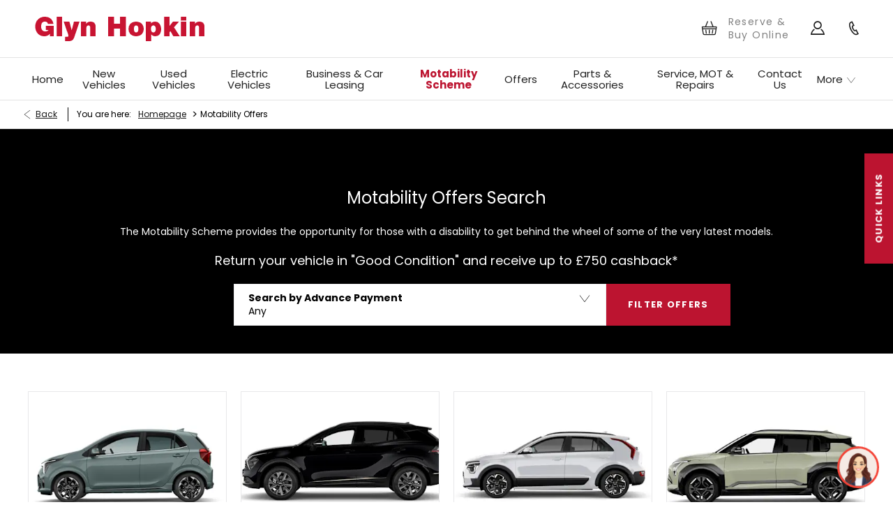

--- FILE ---
content_type: text/html; charset=utf-8
request_url: https://www.glynhopkin.com/motability-offers/
body_size: 35961
content:
<!DOCTYPE html>
<html class="cssanimations" lang="en-GB">
    <head>
        <style type="text/css">.bootstrap-select select{display:none}.bootstrap-select .bs-caret{position:static;top:0;left:0}.bootstrap-select .dropdown-menu ul.inner{position:static;display:block}.hidden{display:none !important}</style><style type="text/css">body.page-loading *,body.page-loading:after,body.page-loading:before,body.page-loading html{box-sizing:border-box}body.page-loading img{display:block;max-width:100%}.lcp-cover{background:#fff}.lcp-holder .lcp-cover,.lcp-holder img{max-height:none!important}body.page-loading #print-header{display:none}body.page-loading #content-wrap,body.page-loading #pre-footer-wrap,body.page-loading .ctw-container,body.page-loading .header-container,body.page-loading footer{opacity:0;visibility:hidden}body.page-loading #content-wrap{min-height:100vh}.gf-components nd-component[name*=search-filter-]{display:block;min-height:45px}.gf-components nd-component[name=search-button]{display:block;min-height:44px}.ownership.module{min-height:100vh}.frontend-apps:has(nd-apps[name=layout][data*=listing]),.gf-components:has(nd-component[name=layout][data*=listing]){min-height:100dvh}.valuations-widget.module{min-height:430px}@media (max-width:767px){[class*=used].listing .used-list.listing.module>.inner{min-height:300px}.valuations-widget.module{min-height:500px}}@media (min-width:768px){[class*=used].listing .used-list.listing.module>.inner{min-height:700px}}</style>        <script type="text/javascript">
        window.dataLayer = window.dataLayer || [];
        window.gtag = function () {
          window.dataLayer.push(arguments);
        };
        gtag('consent','default', {"ad_storage":"denied","analytics_storage":"denied","ad_user_data":"denied","ad_personalization":"denied","personalization_storage":"denied","functionality_storage":"denied","security_storage":"denied","wait_for_update":500});
        gtag('set', 'ads_data_redaction', true);
        </script><script src="https://cmp.osano.com/AzqSLJSxAUrog2n3j/f2a05d62-c805-4d17-b520-f2ee3c966e47/osano.js"></script><style>.osano-cm-info-dialog--hidden {display: none;}</style>                        <script type="text/javascript">
/*<![CDATA[*/
(()=>{"use strict";var e,r,t,o,n={},i={};function a(e){var r=i[e];if(void 0!==r)return r.exports;var t=i[e]={id:e,exports:{}};return n[e].call(t.exports,t,t.exports,a),t.exports}a.m=n,e=[],a.O=(r,t,o,n)=>{if(!t){var i=1/0;for(s=0;s<e.length;s++){for(var[t,o,n]=e[s],l=!0,u=0;u<t.length;u++)(!1&n||i>=n)&&Object.keys(a.O).every((e=>a.O[e](t[u])))?t.splice(u--,1):(l=!1,n<i&&(i=n));if(l){e.splice(s--,1);var f=o();void 0!==f&&(r=f)}}return r}n=n||0;for(var s=e.length;s>0&&e[s-1][2]>n;s--)e[s]=e[s-1];e[s]=[t,o,n]},a.n=e=>{var r=e&&e.__esModule?()=>e.default:()=>e;return a.d(r,{a:r}),r},t=Object.getPrototypeOf?e=>Object.getPrototypeOf(e):e=>e.__proto__,a.t=function(e,o){if(1&o&&(e=this(e)),8&o)return e;if("object"==typeof e&&e){if(4&o&&e.__esModule)return e;if(16&o&&"function"==typeof e.then)return e}var n=Object.create(null);a.r(n);var i={};r=r||[null,t({}),t([]),t(t)];for(var l=2&o&&e;"object"==typeof l&&!~r.indexOf(l);l=t(l))Object.getOwnPropertyNames(l).forEach((r=>i[r]=()=>e[r]));return i.default=()=>e,a.d(n,i),n},a.d=(e,r)=>{for(var t in r)a.o(r,t)&&!a.o(e,t)&&Object.defineProperty(e,t,{enumerable:!0,get:r[t]})},a.f={},a.e=e=>Promise.all(Object.keys(a.f).reduce(((r,t)=>(a.f[t](e,r),r)),[])),a.u=e=>(({51718:"storage-consent",90411:"share-social-links"}[e]||e)+".js"),a.g=function(){if("object"==typeof globalThis)return globalThis;try{return this||new Function("return this")()}catch(e){if("object"==typeof window)return window}}(),a.o=(e,r)=>Object.prototype.hasOwnProperty.call(e,r),o={},a.l=(e,r,t,n)=>{if(o[e])o[e].push(r);else{var i,l;if(void 0!==t)for(var u=document.getElementsByTagName("script"),f=0;f<u.length;f++){var s=u[f];if(s.getAttribute("src")==e){i=s;break}}i||(l=!0,(i=document.createElement("script")).charset="utf-8",i.timeout=120,a.nc&&i.setAttribute("nonce",a.nc),i.src=e),o[e]=[r];var c=(r,t)=>{i.onerror=i.onload=null,clearTimeout(d);var n=o[e];if(delete o[e],i.parentNode&&i.parentNode.removeChild(i),n&&n.forEach((e=>e(t))),r)return r(t)},d=setTimeout(c.bind(null,void 0,{type:"timeout",target:i}),12e4);i.onerror=c.bind(null,i.onerror),i.onload=c.bind(null,i.onload),l&&document.head.appendChild(i)}},a.r=e=>{"undefined"!=typeof Symbol&&Symbol.toStringTag&&Object.defineProperty(e,Symbol.toStringTag,{value:"Module"}),Object.defineProperty(e,"__esModule",{value:!0})},a.p="",(()=>{var e={13666:0};a.f.j=(r,t)=>{var o=a.o(e,r)?e[r]:void 0;if(0!==o)if(o)t.push(o[2]);else if(13666!=r){var n=new Promise(((t,n)=>o=e[r]=[t,n]));t.push(o[2]=n);var i=a.p+a.u(r),l=new Error;a.l(i,(t=>{if(a.o(e,r)&&(0!==(o=e[r])&&(e[r]=void 0),o)){var n=t&&("load"===t.type?"missing":t.type),i=t&&t.target&&t.target.src;l.message="Loading chunk "+r+" failed.\n("+n+": "+i+")",l.name="ChunkLoadError",l.type=n,l.request=i,o[1](l)}}),"chunk-"+r,r)}else e[r]=0},a.O.j=r=>0===e[r];var r=(r,t)=>{var o,n,[i,l,u]=t,f=0;if(i.some((r=>0!==e[r]))){for(o in l)a.o(l,o)&&(a.m[o]=l[o]);if(u)var s=u(a)}for(r&&r(t);f<i.length;f++)n=i[f],a.o(e,n)&&e[n]&&e[n][0](),e[n]=0;return a.O(s)},t=self.webpackChunk=self.webpackChunk||[];t.forEach(r.bind(null,0)),t.push=r.bind(null,t.push.bind(t))})()})();
/*]]>*/
</script><script type="text/javascript">
/*<![CDATA[*/
document.documentElement.classList.toggle("no-touch",!("ontouchstart"in window||navigator.maxTouchPoints>0||navigator.msMaxTouchPoints>0)),window.nd=window.nd||{},nd.auto=nd.auto||{},nd.auto.requireQueue=[],nd.auto.require=nd.auto.require||((o,n)=>nd.auto.requireQueue.push({deps:o,callback:n})),window.jQuery=function(o){window.nd.auto.require(["jquery"],(n=>{"function"==typeof o&&o(n)}))},window.history.scrollRestoration="manual";
/*]]>*/
</script>                <meta name="viewport" content="width=device-width, initial-scale=1.0, user-scalable=yes">
<meta http-equiv="X-UA-Compatible" content="IE=edge,chrome=1">
<meta name="robots" content="">
<meta name="description" content="Get the latest Motability car prices in South East England at Glyn Hopkin. Choose from a range of vehicles, including Kia, Nissan, Renault, and more.">
<meta prefix="og: https://ogp.me/ns#" property="og:title" content="">
<meta prefix="og: https://ogp.me/ns#" property="og:description" content="">
<meta prefix="og: https://ogp.me/ns#" property="og:image" content="https://images.netdirector.co.uk/gforces-auto/image/upload/q_auto,c_crop,f_auto,fl_lossy,x_0,y_0,w_800,h_450/auto-client/d79a2d200c3f76beaa6e8065052ce775/og_glyn_hopkin.jpg">
<meta name="google-site-verification" content="1P8cIdSp7Jtn4LHjA918LlU0cG_0VlvOX7DupEdGgE0">
<meta name="facebook-domain-verification" content="f2kr4cv01o4oj3hp0vuc59guusiqdy">
<meta name="msvalidate.01" content="67271C9270C64BF3882758E2F2343763">
<meta name="twitter:card" content="summary">
<meta name="twitter:site" content="@GlynHopkinGroup">
<meta name="twitter:title" content="">
<meta name="twitter:description" content="">
<meta name="twitter:image" content="">
<meta name="messages" content="{&quot;widgets\/car-cloud&quot;:{&quot;Save&quot;:&quot;Save&quot;,&quot;Saved&quot;:&quot;Saved&quot;}}">
<link rel="dns-prefetch" href="https://d2638j3z8ek976.cloudfront.net">
<link rel="dns-prefetch" href="//images.netdirector.co.uk">
<link rel="dns-prefetch" href="//www.google-analytics.com">
<link rel="dns-prefetch" href="//analytics.netdirector.auto">
<link rel="dns-prefetch" href="//connect.facebook.net">
<link rel="preconnect" href="https://d2638j3z8ek976.cloudfront.net">
<link rel="preconnect" href="//images.netdirector.co.uk">
<link rel="preconnect" href="//www.google-analytics.com">
<link rel="preconnect" href="//analytics.netdirector.auto">
<link rel="preconnect" href="//connect.facebook.net">
<link as="image" rel="preload" href="https://d2638j3z8ek976.cloudfront.net/a5011a1039f4c5c42ea76702047b0660f24fda92/1767671483/images/preload.webp">
<link rel="canonical" href="https://www.glynhopkin.com/motability-offers/">
<link as="image" rel="preload" href="https://d2638j3z8ek976.cloudfront.net/a5011a1039f4c5c42ea76702047b0660f24fda92/1767671483/images/logo.png">
<script type="text/javascript">
/*<![CDATA[*/
window.urlPrefix='';window.uploadFolder='auto-client'
/*]]>*/
</script>
<script type="text/javascript">
/*<![CDATA[*/
nd.auto.require(['es6/src/storage/consent/MicrosoftConsent'], function(MicrosoftConsent) {
  window.uetq = window.uetq || [];
  MicrosoftConsent.init(window.uetq);
});
/*]]>*/
</script>
<script type="text/javascript">
/*<![CDATA[*/

window.dataLayer = window.dataLayer || [];
window.gtag = function () {
  window.dataLayer.push(arguments);
};
nd.auto.require(['es6/src/storage/consent/GoogleConsent', 'widgets/tagManager/CookieSnippetHandler', 'es6/src/storage/models/GoogleAnalytics'], function(GoogleConsent, CookieSnippetHandler, GoogleAnalytics) {

    GoogleConsent.init(window.gtag);
    
    (function(w,d,s,l,i){w[l]=w[l]||[];w[l].push({'gtm.start':
    new Date().getTime(),event:'gtm.js'});var f=d.getElementsByTagName(s)[0],
    j=d.createElement(s),dl=l!='dataLayer'?'&l='+l:'';;j.async=true;j.src=
    'https://www.googletagmanager.com/gtm.js?id='+i+dl;f.parentNode.insertBefore(j,f);
    })(window,document,'script','dataLayer','GTM-5W3NH5H');

});

/*]]>*/
</script>
<script type="text/javascript">
/*<![CDATA[*/
var tracking={"google":{"accounts":{"leadbeast":"UA-63701229-1","client":"UA-21286063-1"}},"googleUA":[],"anonymizeIP":false,"common":{"areaId":9197,"siteName":"Group","currentDomain":"www.glynhopkin.com","groupSoftwareHash":"a5011a1039f4c5c42ea76702047b0660f24fda92","cookieMode":0},"snowPlow":{"plugins":[{"url":"https:\/\/static.analytics.netdirector.auto\/3.3.1\/plugins\/browser-plugin-ad-tracking\/dist\/index.umd.min.js","names":["snowplowAdTracking","AdTrackingPlugin"]},{"url":"https:\/\/static.analytics.netdirector.auto\/3.3.1\/plugins\/browser-plugin-error-tracking\/dist\/index.umd.min.js","names":["snowplowErrorTracking","ErrorTrackingPlugin"]},{"url":"https:\/\/static.analytics.netdirector.auto\/3.3.1\/plugins\/browser-plugin-link-click-tracking\/dist\/index.umd.min.js","names":["snowplowLinkClickTracking","LinkClickTrackingPlugin"]}],"trackerSrc":"\/\/static.analytics.netdirector.auto\/3.3.1\/sp.lite.js","standaloneSearchTracker":{"endPoint":"analytics.netdirector.auto","settings":{"eventMethod":"post","stateStorageStrategy":"localStorage","contexts":{"webPage":true,"performanceTiming":false,"gaCookies":false,"geoLocation":false}}},"trackers":{"nd":{"endPoint":"https:\/\/analytics.netdirector.auto","settings":{"eventMethod":"post","stateStorageStrategy":"localStorage","contexts":{"webPage":true,"gaCookies":false,"geoLocation":false},"appId":"www.glynhopkin.com","cookieDomain":".glynhopkin.com"}}}}};window.netdirector = {
  trackingIpFilter:!1,
  hostname: window.location.hostname,
  softwareId: '3A8ANAQU8EPHENEC',
  areaId: window.tracking.common.areaId || '',
  siteName: window.tracking.common.siteName || '',
  currentDomain: window.tracking.common.currentDomain || '',
  groupSoftwareHash: window.tracking.common.groupSoftwareHash || '',
};

/*]]>*/
</script>
<title>Motability Car Prices &amp; Offers | Glyn Hopkin South East England</title>
<meta charset="utf-8">
        <link href="https://d2638j3z8ek976.cloudfront.net/a5011a1039f4c5c42ea76702047b0660f24fda92/1767671483/css/compressedgroup.min.css" rel="preload" as="style" onload="this.rel=&#039;stylesheet&#039;">        <!-- preload -->
        <script>
  (function(i,n,f,t,y,x,z) {
    y=i._its=function(){return y.queue.push(arguments)};y.version='2.0';y.queue=[];z=n.createElement(f);z.async=!0;z.src=t;x=n.getElementsByTagName(f)[0];x.parentNode.insertBefore(z,x)})(window, document,'script','https://script.infinity-tracking.com/infinitytrack.js?i=870');
  window._its('init', '870');
  window._its('track');
</script>
                        <!-- favicons start -->
        <link rel="apple-touch-icon-precomposed" sizes="144x144" href="https://d2638j3z8ek976.cloudfront.net/a5011a1039f4c5c42ea76702047b0660f24fda92/1767671483/images/ico/apple-touch-icon-144-precomposed.png">
<link rel="apple-touch-icon-precomposed" sizes="114x114" href="https://d2638j3z8ek976.cloudfront.net/a5011a1039f4c5c42ea76702047b0660f24fda92/1767671483/images/ico/apple-touch-icon-114-precomposed.png">
<link rel="apple-touch-icon-precomposed" sizes="72x72" href="https://d2638j3z8ek976.cloudfront.net/a5011a1039f4c5c42ea76702047b0660f24fda92/1767671483/images/ico/apple-touch-icon-72-precomposed.png">
<link rel="apple-touch-icon-precomposed" sizes="57x57" href="https://d2638j3z8ek976.cloudfront.net/a5011a1039f4c5c42ea76702047b0660f24fda92/1767671483/images/ico/apple-touch-icon-57-precomposed.png">
<link rel="shortcut icon" type="image/x-icon" href="https://d2638j3z8ek976.cloudfront.net/a5011a1039f4c5c42ea76702047b0660f24fda92/1767671483/images/ico/favicon.ico">        <!-- favicons end -->
                <script type="application/ld+json">{"@context":"https:\/\/schema.org","@graph":[{"@type":"BreadcrumbList","itemListElement":[{"@type":"ListItem","position":"1","item":{"@id":"https:\/\/www.glynhopkin.com\/","name":"Homepage"}},{"@type":"ListItem","position":"2","item":{"@id":"https:\/\/www.glynhopkin.com\/motability-offers\/","name":"Motability Offers"}}]}]}</script>                <meta name="format-detection" content="telephone=no">
        <script>
  document.addEventListener('DOMContentLoaded', () => {
    const frequency = 250;
    const cssRecalculatingDelay = 500;

    const nameProperty = object => object.name

    const isCssResource = name => name.indexOf('.css') !== -1;

    const isResourceLoaded = resource =>
      window.performance.getEntriesByName(resource, 'resource').filter(entry => !entry.responseEnd).length === 0;

    const areResourcesLoaded = resources => resources.length === resources.filter(isResourceLoaded).length;

    const getCssResources = () => window.performance.getEntries().map(nameProperty).filter(isCssResource);

    const removeLoadingClass = () => document.querySelector('body').classList.remove('page-loading');

    const interval = window.setInterval(() => {
      if (areResourcesLoaded(getCssResources())) {
          if (!document.hidden) {
              setTimeout(removeLoadingClass, cssRecalculatingDelay);
              clearInterval(interval);
          }
      }
    }, frequency);
  });
</script>
    </head>
    <body class="capnewbikeoffers listing template-id-1137577 franchise-3f1fa806eb124c6926e7b8ec23b3a0d4ab1697b8 h-3f1fa806eb124c6926e7b8ec23b3a0d4ab1697b8 id-2275405 is-top is-scrolling-up page-loading" data-js-base-url="https://d2638j3z8ek976.cloudfront.net/js/d6ac0f97842ae15a0af35e9f08a6b760" data-js-vendor-map="[]" data-affected-js-paths="{&quot;shouldReplace&quot;:true,&quot;keywords&quot;:[&quot;advert&quot;,&quot;Advert&quot;,&quot;analytics&quot;,&quot;Analytics&quot;,&quot;event&quot;,&quot;Event&quot;,&quot;criteo&quot;,&quot;PageView&quot;,&quot;pageView&quot;,&quot;snowPlow&quot;,&quot;snowplow&quot;,&quot;SocialMedia&quot;,&quot;socialMedia&quot;,&quot;SocialLinks&quot;,&quot;socialLinks&quot;,&quot;share&quot;,&quot;facebook&quot;]}">
        <div class="lcp-holder" style="overflow: hidden; position: absolute; pointer-events: none; top: 0; left: 0; width: 98vw; height: 98vh; max-width: 98vw; max-height: 98vh;">
            <div class="lcp-cover" style="position: absolute; top: 0; left: 0; width: 1922px; height: 1081px; max-height: 98vh; display: block; z-index: -9999998;"></div>
            <img fetchpriority="high" alt="" class="lcp-image" width="1922" height="875" style="position: absolute; top: 0; left: 0; width: 1922px; height: 1081px; max-height: 98vh;  display: block; z-index: -9999999; max-width: none;" src="https://d2638j3z8ek976.cloudfront.net/a5011a1039f4c5c42ea76702047b0660f24fda92/1767671483/images/preload.webp">
        </div>
        <div class="ctw-container"><div id="ctw-widgets">
            
        </div>
</div>        <div data-js-context="[base64]"></div>            <!-- Google Tag Manager -->
    <noscript>
        <iframe src="//www.googletagmanager.com/ns.html?id=GTM-5W3NH5H" height="0" width="0"
                style="display:none;visibility:hidden" sandbox="allow-same-origin"></iframe>
    </noscript>
                <div id="page-wrap">
            <div id="print-header" class="print-only"><picture>
                                <source srcset="https://d2638j3z8ek976.cloudfront.net/a5011a1039f4c5c42ea76702047b0660f24fda92/1767671483/images/print-header.jpg" media="print">
                <source srcset="https://images.netdirector.co.uk/gforces-auto/image/upload/q_85/auto-client/placeholder/grey_1_1.gif" media="screen">
                <img src="https://d2638j3z8ek976.cloudfront.net/a5011a1039f4c5c42ea76702047b0660f24fda92/1767671483/images/print-header.jpg" alt="Print Header"></picture>
            </div>
            <div id="wrap">
                <div class="header-container"><header>
            <div class="container-wrap container-3zz9e u-hidden-md-down"><div class="container"><div class="row-fluid row-qyzx7"><div class="button module quick-links reset u-float-left u-hidden-sm-down" data-require-module-id="widgets/modules/button"><a href="" title="Quick Links" class="btn">    <i class="icon"></i><span class="label">Quick Links</span></a></div><div class="button module u-float-left reset find-us" data-require-module-id="widgets/modules/button"><a href="/our-locations/" title="Find Us" class="btn">    <i class="icon"></i><span class="label">Find Us</span></a></div><div class="button module latest-offers reset u-float-left" data-require-module-id="widgets/modules/button"><a href="/offers/" title="Latest Offers" class="btn">    <i class="icon"></i><span class="label">Latest Offers</span></a></div><div class="button module vehicle-valuation reset u-float-left" data-require-module-id="widgets/modules/button"><a href="/value-my-car-test/" title="Vehicle Valuation" class="btn">    <i class="icon"></i><span class="label">Vehicle Valuation</span></a></div><div class="button module book-a-service reset u-float-left" data-require-module-id="widgets/modules/button"><a href="/service-parts-repair/online-service-booking/" title="Book a Service" class="btn">    <i class="icon"></i><span class="label">Book a Service</span></a></div></div></div></div><div class="container-wrap container-r6z94"><div class="container"><div class="row-fluid row-g63ie pl-1 pl-2@sm pl-4@lg pr-3@lg pl-4@xl pr-2@xl"><div class="logo module u-float-left pl-1@lg pl-0@xl"><a href="https://www.glynhopkin.com" title="Glyn Hopkin"><img src="https://d2638j3z8ek976.cloudfront.net/a5011a1039f4c5c42ea76702047b0660f24fda92/1767671483/images/logo.png" alt="Glyn Hopkin"></a></div><div class="button module reset u-float-right u-hidden-sm-down has-divider pl-0 pr-0 call-us custom-button" data-require-module-id="widgets/modules/button"><a href="/our-locations/romford-head-office/" title="Call Us" class="btn">    <i class="icon"></i></a></div><div class="button module reset custom-button u-float-right u-hidden-sm-down has-divider my-account pl-0 pr-0" data-require-module-id="widgets/modules/button"><a href="/ownership/" title="My Account" class="btn">    <i class="icon"></i></a></div><div class="button module reset custom-button buy-online u-float-right u-hidden-sm-down has-divider pl-0 pr-0" data-require-module-id="widgets/modules/button"><a href="https://www.glynhopkin.com/buy-online/" title="Reserve &amp; Buy Online" class="btn">    <span class="label">Reserve & Buy Online</span></a></div><div class="custom-html module google-review reset u-float-right u-hidden-sm-down"><a class="reputation-widget" target="_blank" href="https://widgets.reputation.com/widgets/5d5d1a3fb53bf83888a33257/run?tk=dd58193e689" data-tk="dd58193e689" data-widget-id="5d5d1a3fb53bf83888a33257" env="" region="us">Reputation Summary</a></div></div></div></div><div class="container-wrap u-hidden-md-up container-dqlqp"><div class="container pl-0 pr-0"><div class="row-fluid row-7cc6j"><div class="button module reset contact-button" data-require-module-id="widgets/modules/button"><a href="/our-locations/romford-head-office/" title="Call" class="btn">    <i class="icon"></i><span class="label">Call</span></a></div><div class="button module toggle-nav-button reset" data-require-module-id="widgets/modules/button"><a href="#" title="Menu" data-toggle="toggle" data-toggle-target-id="primary-menu" class="btn">    <i class="icon"></i><span class="label">Menu</span></a></div></div></div></div><div class="container-wrap container-gnins"><div class="container pl-0 pr-0"><div class="row-fluid row-c24l4"><div id="toggle--contact-numbers" class="toggle module toggle--contact-numbers slide-out-toggle pl-0 pr-0"><div class="toggle-heading" data-toggle="toggle" data-close="auto">
    <h4><i class="icon"></i><span>Contact</span></h4>
</div>
<div class="toggle-body">
    <a href="" title="Close" class="close"><i class="icon"></i><span>Close</span></a>    <div class="toggle-pane">
        <div class="row-fluid row-gb8cl"><div class="custom-html module toggle-title">Contact</div><div class="contact-numbers module pl-0 pr-0"><a title="Call Us" href="/our-locations/" class="toggle-contact">
    <i class="icon"></i><span class="label">Call Us</span></a>
</div></div>    </div>
</div>
</div></div></div></div><div class="container-wrap container-un2g5"><div class="container"><div class="row-fluid row-augpi pl-4@lg pr-4@lg pl-3@xl pr-3@xl"><div id="primary-menu" class="toggle module slide-out-toggle toggle-primary-menu pr-0 pl-0"><div class="toggle-heading" data-toggle="toggle" data-close="auto">
    <h4><i class="icon"></i><span>Heading</span></h4>
</div>
<div class="toggle-body">
    <a href="" title="Close X" class="close"><i class="icon"></i><span>Close X</span></a>    <div class="toggle-pane">
        <div class="row-fluid row-46wjq"><div class="custom-html module toggle-title">Menu</div><div class="navigation module navbar" data-require-module-id="es6/src/widgets/modules/menu"><div class="toggle-nav" data-toggle="toggle" data-target=".nav-collapse"><i class="icon"></i></div>
<div class="navbar">
    <div class="container">
        <nav class="nav-collapse">
            <ul class="nav">
            <li class="home first">
            <a data-dl-label="" data-section-type="" data-vehicle-list-name="" class="nav-item-link" title="Home" href="/"><span>Home</span></a>                    </li>
            <li class="new-vehicles dropdown">
            <a data-dl-label="" data-section-type="CAP new cars" data-vehicle-list-name="" class="nav-item-link" title="New Vehicles" data-image="https://d2638j3z8ek976.cloudfront.net/a5011a1039f4c5c42ea76702047b0660f24fda92/1767671483/images/no-images/no-image-16-9.png" data-image-aspect-ratio="16:9" href="/new-cars/"><i class="icon"></i><span>New Vehicles</span></a>                            <ul class="dropdown-menu" role="menu" aria-label="Drop Down Menu">
                                            <li class="dropdown-item-1042592">
                            <a tabindex="-1" data-dl-label="" data-section-type="" data-vehicle-list-name="" class="nav-item-link" title="BYD" href="https://www.glynhopkin.com/byd/"><span>BYD</span></a>                        </li>
                                            <li class="dropdown-item-1045806">
                            <a tabindex="-1" data-dl-label="" data-section-type="" data-vehicle-list-name="" class="nav-item-link" title="Chery" href="https://www.glynhopkin.com/chery/"><span>Chery</span></a>                        </li>
                                            <li class="dropdown-item-1046892">
                            <a tabindex="-1" data-dl-label="" data-section-type="" data-vehicle-list-name="" class="nav-item-link" title="Geely" href="https://www.glynhopkin.com/geely/"><span>Geely</span></a>                        </li>
                                            <li class="dropdown-item-949833">
                            <a tabindex="-1" data-dl-label="" data-section-type="" data-vehicle-list-name="" class="nav-item-link" title="Nissan" href="https://www.glynhopkin.com/nissan/"><span>Nissan</span></a>                        </li>
                                            <li class="dropdown-item-949835">
                            <a tabindex="-1" data-dl-label="" data-section-type="" data-vehicle-list-name="" class="nav-item-link" title="MG" href="https://www.glynhopkin.com/mg/"><span>MG</span></a>                        </li>
                                            <li class="dropdown-item-949834">
                            <a tabindex="-1" data-dl-label="" data-section-type="" data-vehicle-list-name="" class="nav-item-link" title="Kia" href="https://www.glynhopkin.com/kia/"><span>Kia</span></a>                        </li>
                                            <li class="dropdown-item-949839">
                            <a tabindex="-1" data-dl-label="" data-section-type="" data-vehicle-list-name="" class="nav-item-link" title="Suzuki" href="https://www.glynhopkin.com/suzuki/"><span>Suzuki</span></a>                        </li>
                                    </ul>
                    </li>
            <li class="has-split-dropdown used-vehicles dropdown">
            <a data-dl-label="" data-section-type="" data-vehicle-list-name="" class="nav-item-link" title="Used Vehicles" href="/used-cars/"><i class="icon"></i><span>Used Vehicles</span></a>                            <ul class="dropdown-menu" role="menu" aria-label="Drop Down Menu">
                                            <li class="dropdown-item-717918">
                            <a tabindex="-1" data-dl-label="" data-section-type="Used vehicles" data-vehicle-list-name="" class="nav-item-link" title="View all Used Stock" data-image="https://d2638j3z8ek976.cloudfront.net/a5011a1039f4c5c42ea76702047b0660f24fda92/1767671483/images/no-images/no-image-16-9.png" data-image-aspect-ratio="16:9" href="/used-cars/"><span>View all Used Stock</span></a>                        </li>
                                            <li class="dropdown-item-666158">
                            <a tabindex="-1" data-dl-label="" data-section-type="Used vehicles" data-vehicle-list-name="" class="nav-item-link" title="Used Alpine" data-image="https://d2638j3z8ek976.cloudfront.net/a5011a1039f4c5c42ea76702047b0660f24fda92/1767671483/images/no-images/no-image-16-9.png" data-image-aspect-ratio="16:9" href="/alpine/used-cars/"><span>Used Alpine</span></a>                        </li>
                                            <li class="dropdown-item-1046781">
                            <a tabindex="-1" data-dl-label="" data-section-type="" data-vehicle-list-name="" class="nav-item-link" title="Used BYD" href="https://www.glynhopkin.com/used-cars/?manufacturer%5B0%5D=Byd&amp;currentPage=4&amp;nfcSearchVersion=1.0.0"><span>Used BYD</span></a>                        </li>
                                            <li class="dropdown-item-614398">
                            <a tabindex="-1" data-dl-label="" data-section-type="Used vehicles" data-vehicle-list-name="" class="nav-item-link" title="Used Dacia" data-image="https://d2638j3z8ek976.cloudfront.net/a5011a1039f4c5c42ea76702047b0660f24fda92/1767671483/images/no-images/no-image-16-9.png" data-image-aspect-ratio="16:9" href="/dacia/used-cars/"><span>Used Dacia</span></a>                        </li>
                                            <li class="dropdown-item-949831">
                            <a tabindex="-1" data-dl-label="" data-section-type="" data-vehicle-list-name="" class="nav-item-link" title="Used Fiat" href="https://www.glynhopkin.com/fiat/used-cars/"><span>Used Fiat</span></a>                        </li>
                                            <li class="dropdown-item-900235">
                            <a tabindex="-1" data-dl-label="" data-section-type="" data-vehicle-list-name="" class="nav-item-link" title="Used Kia" href="/kia/used-cars/"><span>Used Kia</span></a>                        </li>
                                            <li class="dropdown-item-614403">
                            <a tabindex="-1" data-dl-label="" data-section-type="Used vehicles" data-vehicle-list-name="" class="nav-item-link" title="Used MG" data-image="https://d2638j3z8ek976.cloudfront.net/a5011a1039f4c5c42ea76702047b0660f24fda92/1767671483/images/no-images/no-image-16-9.png" data-image-aspect-ratio="16:9" href="/mg/used-cars/"><span>Used MG</span></a>                        </li>
                                            <li class="dropdown-item-614391">
                            <a tabindex="-1" data-dl-label="" data-section-type="Used vehicles" data-vehicle-list-name="" class="nav-item-link" title="Used Nissan" data-image="https://d2638j3z8ek976.cloudfront.net/a5011a1039f4c5c42ea76702047b0660f24fda92/1767671483/images/no-images/no-image-16-9.png" data-image-aspect-ratio="16:9" href="/nissan/used-cars/"><span>Used Nissan</span></a>                        </li>
                                            <li class="dropdown-item-696328">
                            <a tabindex="-1" data-dl-label="" data-section-type="Standard CMS section" data-vehicle-list-name="" class="nav-item-link" title="Used Car Offers" data-image="https://d2638j3z8ek976.cloudfront.net/a5011a1039f4c5c42ea76702047b0660f24fda92/1767671483/images/no-images/no-image-16-9.png" data-image-aspect-ratio="16:9" href="/offers/"><span>Used Car Offers</span></a>                        </li>
                                            <li class="dropdown-item-614396">
                            <a tabindex="-1" data-dl-label="" data-section-type="Used vehicles" data-vehicle-list-name="" class="nav-item-link" title="Used Renault" data-image="https://d2638j3z8ek976.cloudfront.net/a5011a1039f4c5c42ea76702047b0660f24fda92/1767671483/images/no-images/no-image-16-9.png" data-image-aspect-ratio="16:9" href="/renault/used-cars/"><span>Used Renault</span></a>                        </li>
                                            <li class="dropdown-item-614397">
                            <a tabindex="-1" data-dl-label="" data-section-type="Used vehicles" data-vehicle-list-name="" class="nav-item-link" title="Used Suzuki" data-image="https://d2638j3z8ek976.cloudfront.net/a5011a1039f4c5c42ea76702047b0660f24fda92/1767671483/images/no-images/no-image-16-9.png" data-image-aspect-ratio="16:9" href="/suzuki/used-cars/"><span>Used Suzuki</span></a>                        </li>
                                            <li class="dropdown-item-1053984">
                            <a tabindex="-1" data-dl-label="" data-section-type="" data-vehicle-list-name="" class="nav-item-link" title="Used Chery" href="https://www.glynhopkin.com/chery/used-cars/"><span>Used Chery</span></a>                        </li>
                                            <li class="dropdown-item-1053985">
                            <a tabindex="-1" data-dl-label="" data-section-type="" data-vehicle-list-name="" class="nav-item-link" title="Used Geely" href="https://www.glynhopkin.com/geely/used-cars/"><span>Used Geely</span></a>                        </li>
                                            <li class="dropdown-item-885952">
                            <a tabindex="-1" data-dl-label="" data-section-type="Used vehicles" data-vehicle-list-name="" class="nav-item-link" title="ULEZ Compliant" data-image="https://d2638j3z8ek976.cloudfront.net/a5011a1039f4c5c42ea76702047b0660f24fda92/1767671483/images/no-images/no-image-16-9.png" data-image-aspect-ratio="16:9" href="/used-cars/ulez-compliant-vehicles/"><span>ULEZ Compliant</span></a>                        </li>
                                            <li class="dropdown-item-645116">
                            <a tabindex="-1" data-dl-label="" data-section-type="Used vehicles" data-vehicle-list-name="" class="nav-item-link" title="Used under £10,000" data-image="https://d2638j3z8ek976.cloudfront.net/a5011a1039f4c5c42ea76702047b0660f24fda92/1767671483/images/no-images/no-image-16-9.png" data-image-aspect-ratio="16:9" href="/used-cars/under-10000-pounds/"><span>Used under £10,000</span></a>                        </li>
                                            <li class="dropdown-item-546852">
                            <a tabindex="-1" data-dl-label="" data-section-type="Used vehicles" data-vehicle-list-name="" class="nav-item-link" title="Used Vans &amp; Pickups" data-image="https://d2638j3z8ek976.cloudfront.net/a5011a1039f4c5c42ea76702047b0660f24fda92/1767671483/images/no-images/no-image-16-9.png" data-image-aspect-ratio="16:9" href="/used-vans/"><span>Used Vans & Pickups</span></a>                        </li>
                                            <li class="dropdown-item-650434">
                            <a tabindex="-1" data-dl-label="" data-section-type="Used vehicles" data-vehicle-list-name="" class="nav-item-link" title="Electric" data-image="https://d2638j3z8ek976.cloudfront.net/a5011a1039f4c5c42ea76702047b0660f24fda92/1767671483/images/no-images/no-image-16-9.png" data-image-aspect-ratio="16:9" href="/used-cars/electric/"><span>Electric</span></a>                        </li>
                                            <li class="dropdown-item-650435">
                            <a tabindex="-1" data-dl-label="" data-section-type="Used vehicles" data-vehicle-list-name="" class="nav-item-link" title="Hybrid" data-image="https://d2638j3z8ek976.cloudfront.net/a5011a1039f4c5c42ea76702047b0660f24fda92/1767671483/images/no-images/no-image-16-9.png" data-image-aspect-ratio="16:9" href="/used-cars/hybrid/"><span>Hybrid</span></a>                        </li>
                                    </ul>
                    </li>
            <li class="electric-vehicles dropdown">
            <a data-dl-label="" data-section-type="CAP new cars" data-vehicle-list-name="" class="nav-item-link" title="Electric Vehicles" data-image="https://d2638j3z8ek976.cloudfront.net/a5011a1039f4c5c42ea76702047b0660f24fda92/1767671483/images/no-images/no-image-16-9.png" data-image-aspect-ratio="16:9" href="/electric-vehicles/new-cars/"><i class="icon"></i><span>Electric Vehicles</span></a>                            <ul class="dropdown-menu" role="menu" aria-label="Drop Down Menu">
                                            <li class="dropdown-item-985370">
                            <a tabindex="-1" data-dl-label="" data-section-type="Standard CMS section" data-vehicle-list-name="" class="nav-item-link" title="EV Myths" data-image="https://d2638j3z8ek976.cloudfront.net/a5011a1039f4c5c42ea76702047b0660f24fda92/1767671483/images/no-images/no-image-16-9.png" data-image-aspect-ratio="16:9" href="/ev-myths/"><span>EV Myths</span></a>                        </li>
                                            <li class="dropdown-item-885920">
                            <a tabindex="-1" data-dl-label="" data-section-type="" data-vehicle-list-name="" class="nav-item-link" title="Is Electric Right For Me?" href="https://www.glynhopkin.com/electric-vehicles/right-for-me/"><span>Is Electric Right For Me?</span></a>                        </li>
                                            <li class="dropdown-item-986399">
                            <a tabindex="-1" data-dl-label="" data-section-type="" data-vehicle-list-name="" class="nav-item-link" title="Affordable Electrics" href="https://www.glynhopkin.com/affordable-electric/"><span>Affordable Electrics</span></a>                        </li>
                                            <li class="dropdown-item-885921">
                            <a tabindex="-1" data-dl-label="" data-section-type="" data-vehicle-list-name="" class="nav-item-link" title="EV Charging" href="https://www.glynhopkin.com/electric-vehicles/charging/"><span>EV Charging</span></a>                        </li>
                                            <li class="dropdown-item-926203">
                            <a tabindex="-1" data-dl-label="" data-section-type="Standard CMS section" data-vehicle-list-name="" class="nav-item-link" title="EV Servicing " data-image="https://d2638j3z8ek976.cloudfront.net/a5011a1039f4c5c42ea76702047b0660f24fda92/1767671483/images/no-images/no-image-16-9.png" data-image-aspect-ratio="16:9" href="/electric-vehicles/electric-servicing/"><span>EV Servicing </span></a>                        </li>
                                            <li class="dropdown-item-885954">
                            <a tabindex="-1" data-dl-label="" data-section-type="Standard CMS section" data-vehicle-list-name="" class="nav-item-link" title="About ULEZ" data-image="https://d2638j3z8ek976.cloudfront.net/a5011a1039f4c5c42ea76702047b0660f24fda92/1767671483/images/no-images/no-image-16-9.png" data-image-aspect-ratio="16:9" href="/ulez/"><span>About ULEZ</span></a>                        </li>
                                            <li class="dropdown-item-900234">
                            <a tabindex="-1" data-dl-label="" data-section-type="" data-vehicle-list-name="" class="nav-item-link" title="ULEZ FAQs" href="/ulez/ulez-faqs/"><span>ULEZ FAQs</span></a>                        </li>
                                    </ul>
                    </li>
            <li class="business-car-leasing dropdown">
            <a data-dl-label="" data-section-type="Standard CMS section" data-vehicle-list-name="" class="nav-item-link" title="Business &amp; Car Leasing" data-image="https://d2638j3z8ek976.cloudfront.net/a5011a1039f4c5c42ea76702047b0660f24fda92/1767671483/images/no-images/no-image-16-9.png" data-image-aspect-ratio="16:9" href="/fleet-and-business/"><i class="icon"></i><span>Business & Car Leasing</span></a>                            <ul class="dropdown-menu" role="menu" aria-label="Drop Down Menu">
                                            <li class="dropdown-item-1051089">
                            <a tabindex="-1" data-dl-label="" data-section-type="" data-vehicle-list-name="" class="nav-item-link" title="BYD" href="https://www.glynhopkin.com/byd/fleet-and-business/"><span>BYD</span></a>                        </li>
                                            <li class="dropdown-item-949842">
                            <a tabindex="-1" data-dl-label="" data-section-type="" data-vehicle-list-name="" class="nav-item-link" title="Kia" href="https://www.glynhopkin.com/kia/fleet/"><span>Kia</span></a>                        </li>
                                            <li class="dropdown-item-949843">
                            <a tabindex="-1" data-dl-label="" data-section-type="" data-vehicle-list-name="" class="nav-item-link" title="MG" href="https://www.glynhopkin.com/mg/fleet-and-business/"><span>MG</span></a>                        </li>
                                            <li class="dropdown-item-949840">
                            <a tabindex="-1" data-dl-label="" data-section-type="" data-vehicle-list-name="" class="nav-item-link" title="Nissan" href="https://www.glynhopkin.com/nissan/fleet-and-business/"><span>Nissan</span></a>                        </li>
                                            <li class="dropdown-item-949844">
                            <a tabindex="-1" data-dl-label="" data-section-type="" data-vehicle-list-name="" class="nav-item-link" title="Suzuki " href="https://www.glynhopkin.com/suzuki/fleet-and-business/"><span>Suzuki </span></a>                        </li>
                                    </ul>
                    </li>
            <li class="motability-scheme dropdown current">
            <a data-dl-label="" data-section-type="Standard CMS section" data-vehicle-list-name="" class="nav-item-link" title="Motability Scheme" data-image="https://d2638j3z8ek976.cloudfront.net/a5011a1039f4c5c42ea76702047b0660f24fda92/1767671483/images/no-images/no-image-16-9.png" data-image-aspect-ratio="16:9" href="/motability/"><i class="icon"></i><span>Motability Scheme</span></a>                            <ul class="dropdown-menu" role="menu" aria-label="Drop Down Menu">
                                            <li class="dropdown-item-1043756">
                            <a tabindex="-1" data-dl-label="" data-section-type="" data-vehicle-list-name="" class="nav-item-link" title="BYD Motability" href="https://www.glynhopkin.com/motability-offers/byd/"><span>BYD Motability</span></a>                        </li>
                                            <li class="dropdown-item-1054053">
                            <a tabindex="-1" data-dl-label="" data-section-type="" data-vehicle-list-name="" class="nav-item-link" title="Chery Motability" href="https://www.glynhopkin.com/motability-offers/chery/"><span>Chery Motability</span></a>                        </li>
                                            <li class="dropdown-item-919474">
                            <a tabindex="-1" data-dl-label="" data-section-type="" data-vehicle-list-name="" class="nav-item-link" title="Kia Motability" href="https://www.glynhopkin.com/motability-offers/kia/"><span>Kia Motability</span></a>                        </li>
                                            <li class="dropdown-item-919472">
                            <a tabindex="-1" data-dl-label="" data-section-type="" data-vehicle-list-name="" class="nav-item-link" title="MG Motability" href="https://www.glynhopkin.com/motability-offers/mg/"><span>MG Motability</span></a>                        </li>
                                            <li class="dropdown-item-919471">
                            <a tabindex="-1" data-dl-label="" data-section-type="" data-vehicle-list-name="" class="nav-item-link" title="Nissan Motability" href="https://www.glynhopkin.com/motability-offers/nissan/"><span>Nissan Motability</span></a>                        </li>
                                            <li class="dropdown-item-919469">
                            <a tabindex="-1" data-dl-label="" data-section-type="" data-vehicle-list-name="" class="nav-item-link" title="Suzuki Motability" href="https://www.glynhopkin.com/motability-offers/suzuki/"><span>Suzuki Motability</span></a>                        </li>
                                            <li class="dropdown-item-891571">
                            <a tabindex="-1" data-dl-label="" data-section-type="Standard CMS section" data-vehicle-list-name="" class="nav-item-link" title="Motability Benefits" data-image="https://d2638j3z8ek976.cloudfront.net/a5011a1039f4c5c42ea76702047b0660f24fda92/1767671483/images/no-images/no-image-16-9.png" data-image-aspect-ratio="16:9" href="/motability-benefits/"><span>Motability Benefits</span></a>                        </li>
                                            <li class="dropdown-item-1009125">
                            <a tabindex="-1" data-dl-label="" data-section-type="" data-vehicle-list-name="" class="nav-item-link" title="Motability Eligibility" href="https://www.glynhopkin.com/are-you-eligible/"><span>Motability Eligibility</span></a>                        </li>
                                    </ul>
                    </li>
            <li class="offers dropdown">
            <a data-dl-label="" data-section-type="" data-vehicle-list-name="" class="nav-item-link" title="Offers" href="/offers/"><i class="icon"></i><span>Offers</span></a>                            <ul class="dropdown-menu" role="menu" aria-label="Drop Down Menu">
                                            <li class="dropdown-item-546855">
                            <a tabindex="-1" data-dl-label="" data-section-type="Standard CMS section" data-vehicle-list-name="" class="nav-item-link" title="New Car Offers" data-image="https://d2638j3z8ek976.cloudfront.net/a5011a1039f4c5c42ea76702047b0660f24fda92/1767671483/images/no-images/no-image-16-9.png" data-image-aspect-ratio="16:9" href="/offers/"><span>New Car Offers</span></a>                        </li>
                                            <li class="dropdown-item-546856">
                            <a tabindex="-1" data-dl-label="" data-section-type="Standard CMS section" data-vehicle-list-name="" class="nav-item-link" title="Used Car Offers" data-image="https://d2638j3z8ek976.cloudfront.net/a5011a1039f4c5c42ea76702047b0660f24fda92/1767671483/images/no-images/no-image-16-9.png" data-image-aspect-ratio="16:9" href="/offers/"><span>Used Car Offers</span></a>                        </li>
                                            <li class="dropdown-item-997191">
                            <a tabindex="-1" data-dl-label="" data-section-type="Standard CMS section" data-vehicle-list-name="" class="nav-item-link" title="Uber Electric Cars" data-image="https://images.netdirector.co.uk/gforces-auto/image/upload/q_auto,c_fill,f_auto,fl_lossy,w_200,h_113/auto-client/c2c771fd1246037632667698c39c2152/uber.jpg" data-image-aspect-ratio="16:9" href="/offers/uber-electric-car-hire/"><span>Uber Electric Cars</span></a>                        </li>
                                    </ul>
                    </li>
            <li class="dropdown-right has-split-dropdown parts-accessories dropdown">
            <a data-dl-label="" data-section-type="" data-vehicle-list-name="" class="nav-item-link" title="Parts &amp; Accessories" href="https://www.glynhopkinpartsonline.co.uk/"><i class="icon"></i><span>Parts & Accessories</span></a>                            <ul class="dropdown-menu" role="menu" aria-label="Drop Down Menu">
                                            <li class="dropdown-item-886153">
                            <a tabindex="-1" data-dl-label="" data-section-type="" data-vehicle-list-name="" class="nav-item-link" title="Abarth" href="https://www.glynhopkin.com/abarth/service-parts-repair/make-your-abarth-your-own/"><span>Abarth</span></a>                        </li>
                                            <li class="dropdown-item-886156">
                            <a tabindex="-1" data-dl-label="" data-section-type="" data-vehicle-list-name="" class="nav-item-link" title="Dacia" href="https://www.glynhopkin.com/dacia/service-parts-repair/make-your-dacia-your-own/"><span>Dacia</span></a>                        </li>
                                            <li class="dropdown-item-886152">
                            <a tabindex="-1" data-dl-label="" data-section-type="" data-vehicle-list-name="" class="nav-item-link" title="Fiat" href="https://www.glynhopkin.com/fiat/service-parts-repair/make-your-fiat-your-own/"><span>Fiat</span></a>                        </li>
                                            <li class="dropdown-item-886155">
                            <a tabindex="-1" data-dl-label="" data-section-type="" data-vehicle-list-name="" class="nav-item-link" title="Kia" href="https://www.glynhopkin.com/kia/aftersales/make-your-kia-your-own/"><span>Kia</span></a>                        </li>
                                            <li class="dropdown-item-729176">
                            <a tabindex="-1" data-dl-label="" data-section-type="" data-vehicle-list-name="" class="nav-item-link" title="MG" href="https://www.glynhopkin.com/mg/service-parts-repair/make-your-mg-your-own/"><span>MG</span></a>                        </li>
                                            <li class="dropdown-item-729165">
                            <a tabindex="-1" data-dl-label="" data-section-type="Aftersales" data-vehicle-list-name="" class="nav-item-link" title="Nissan" data-image="https://images.netdirector.co.uk/gforces-auto/image/upload/q_auto,c_fill,f_auto,fl_lossy,w_200,h_113/auto-client/780a04e2685d6ee799c7b30490d84bb4/nissan_accessories_thumb.jpg" data-image-aspect-ratio="16:9" href="/nissan/service-parts-repair/make-your-nissan-your-own/"><span>Nissan</span></a>                        </li>
                                            <li class="dropdown-item-886157">
                            <a tabindex="-1" data-dl-label="" data-section-type="" data-vehicle-list-name="" class="nav-item-link" title="Renault" href="https://www.glynhopkin.com/renault/service-parts-repair/make-your-renault-your-own/"><span>Renault</span></a>                        </li>
                                            <li class="dropdown-item-886154">
                            <a tabindex="-1" data-dl-label="" data-section-type="" data-vehicle-list-name="" class="nav-item-link" title="Suzuki" href="https://www.glynhopkin.com/suzuki/service-parts-repair/make-your-suzuki-your-own/"><span>Suzuki</span></a>                        </li>
                                            <li class="dropdown-item-849562 banner-item">
                            <a tabindex="-1" data-dl-label="" data-section-type="" data-vehicle-list-name="" class="nav-item-link" title="&lt;b&gt;Online Parts &amp; Accessories Store&lt;/b&gt;&lt;br/&gt; Shop our entire parts, accessories and merchandise range" href="https://www.glynhopkinpartsonline.co.uk/"><span><b>Online Parts & Accessories Store</b><br/> Shop our entire parts, accessories and merchandise range</span></a>                        </li>
                                    </ul>
                    </li>
            <li class="has-split-dropdown dropdown-right service-mot-repairs dropdown">
            <a data-dl-label="" data-section-type="Aftersales" data-vehicle-list-name="" class="nav-item-link" title="Service, MOT &amp; Repairs" data-image="https://d2638j3z8ek976.cloudfront.net/a5011a1039f4c5c42ea76702047b0660f24fda92/1767671483/images/no-images/no-image-16-9.png" data-image-aspect-ratio="16:9" href="/service-parts-repair/"><i class="icon"></i><span>Service, MOT & Repairs</span></a>                            <ul class="dropdown-menu" role="menu" aria-label="Drop Down Menu">
                                            <li class="dropdown-item-884050">
                            <a tabindex="-1" data-dl-label="" data-section-type="Aftersales" data-vehicle-list-name="" class="nav-item-link" title="&lt;b&gt;Online Service Booking&lt;/b&gt;" data-image="https://images.netdirector.co.uk/gforces-auto/image/upload/q_auto,c_fill,f_auto,fl_lossy,w_200,h_113/auto-client/28d981c83d1f457205429918a830e8e0/shutterstock_1169000902.jpg" data-image-aspect-ratio="16:9" href="/service-parts-repair/online-service-booking/"><span><b>Online Service Booking</b></span></a>                        </li>
                                            <li class="dropdown-item-931736">
                            <a tabindex="-1" data-dl-label="" data-section-type="Aftersales" data-vehicle-list-name="" class="nav-item-link" title="Online Service Centre" data-image="https://d2638j3z8ek976.cloudfront.net/a5011a1039f4c5c42ea76702047b0660f24fda92/1767671483/images/no-images/no-image-16-9.png" data-image-aspect-ratio="16:9" href="/service-parts-repair/"><span>Online Service Centre</span></a>                        </li>
                                    </ul>
                    </li>
            <li class="contact-us">
            <a data-dl-label="" data-section-type="Locations" data-vehicle-list-name="" class="nav-item-link" title="Contact Us" data-image="https://d2638j3z8ek976.cloudfront.net/a5011a1039f4c5c42ea76702047b0660f24fda92/1767671483/images/no-images/no-image-16-9.png" data-image-aspect-ratio="16:9" href="/our-locations/"><span>Contact Us</span></a>                    </li>
            <li class="has-arrow more dropdown">
            <a data-dl-label="" data-section-type="Homepage" data-vehicle-list-name="" class="nav-item-link" title="More" data-image="https://d2638j3z8ek976.cloudfront.net/a5011a1039f4c5c42ea76702047b0660f24fda92/1767671483/images/no-images/no-image-16-9.png" data-image-aspect-ratio="16:9" href="/"><i class="icon"></i><span>More</span></a>                            <ul class="dropdown-menu" role="menu" aria-label="Drop Down Menu">
                                            <li class="dropdown-item-881199">
                            <a tabindex="-1" data-dl-label="" data-section-type="Standard CMS section" data-vehicle-list-name="" class="nav-item-link" title="My Account" data-image="https://d2638j3z8ek976.cloudfront.net/a5011a1039f4c5c42ea76702047b0660f24fda92/1767671483/images/no-images/no-image-16-9.png" data-image-aspect-ratio="16:9" href="/my-account/"><span>My Account</span></a>                        </li>
                                            <li class="dropdown-item-548576">
                            <a tabindex="-1" data-dl-label="" data-section-type="" data-vehicle-list-name="" class="nav-item-link" title="About Us" href="/about-us/"><span>About Us</span></a>                        </li>
                                            <li class="dropdown-item-1037868">
                            <a tabindex="-1" data-dl-label="" data-section-type="" data-vehicle-list-name="" class="nav-item-link" title="Events" rel="nofollow" onClick="window.open(this.href);return false;" href="https://www.glynhopkin.com/events/"><span>Events</span></a>                        </li>
                                            <li class="dropdown-item-548577">
                            <a tabindex="-1" data-dl-label="" data-section-type="" data-vehicle-list-name="" class="nav-item-link" title="Careers" href="/careers/"><span>Careers</span></a>                        </li>
                                            <li class="dropdown-item-548578">
                            <a tabindex="-1" data-dl-label="" data-section-type="" data-vehicle-list-name="" class="nav-item-link" title="Feedback" href="/feedback/"><span>Feedback</span></a>                        </li>
                                            <li class="dropdown-item-548595">
                            <a tabindex="-1" data-dl-label="" data-section-type="Standard CMS section" data-vehicle-list-name="" class="nav-item-link" title="Finance" data-image="https://d2638j3z8ek976.cloudfront.net/a5011a1039f4c5c42ea76702047b0660f24fda92/1767671483/images/no-images/no-image-16-9.png" data-image-aspect-ratio="16:9" href="/finance/"><span>Finance</span></a>                        </li>
                                            <li class="dropdown-item-913109">
                            <a tabindex="-1" data-dl-label="" data-section-type="Standard CMS section" data-vehicle-list-name="" class="nav-item-link" title="Help Desk " data-image="https://d2638j3z8ek976.cloudfront.net/a5011a1039f4c5c42ea76702047b0660f24fda92/1767671483/images/no-images/no-image-16-9.png" data-image-aspect-ratio="16:9" href="/support/"><span>Help Desk </span></a>                        </li>
                                            <li class="dropdown-item-921205">
                            <a tabindex="-1" data-dl-label="" data-section-type="Standard CMS section" data-vehicle-list-name="" class="nav-item-link" title="News" data-image="https://d2638j3z8ek976.cloudfront.net/a5011a1039f4c5c42ea76702047b0660f24fda92/1767671483/images/no-images/no-image-16-9.png" data-image-aspect-ratio="16:9" href="/news/"><span>News</span></a>                        </li>
                                            <li class="dropdown-item-885953">
                            <a tabindex="-1" data-dl-label="" data-section-type="Standard CMS section" data-vehicle-list-name="" class="nav-item-link" title="About ULEZ" data-image="https://d2638j3z8ek976.cloudfront.net/a5011a1039f4c5c42ea76702047b0660f24fda92/1767671483/images/no-images/no-image-16-9.png" data-image-aspect-ratio="16:9" href="/ulez/"><span>About ULEZ</span></a>                        </li>
                                            <li class="dropdown-item-889490">
                            <a tabindex="-1" data-dl-label="" data-section-type="Standard CMS section" data-vehicle-list-name="" class="nav-item-link" title="Celebrating our 30th Anniversary" data-image="https://d2638j3z8ek976.cloudfront.net/a5011a1039f4c5c42ea76702047b0660f24fda92/1767671483/images/no-images/no-image-16-9.png" data-image-aspect-ratio="16:9" href="/anniversary/"><span>Celebrating our 30th Anniversary</span></a>                        </li>
                                    </ul>
                    </li>
    </ul>
        </nav>
    </div>
</div>
</div></div><div class="row-fluid row-c1wfa"><div class="button module search-button u-hidden-md-up" data-require-module-id="widgets/modules/button"><a href="/used-cars/" title="Search" class="btn">    <i class="icon"></i><span class="label">Search</span></a></div><div class="button module contact-button u-hidden-md-up" data-require-module-id="widgets/modules/button"><a href="/our-locations/" title="Contact" class="btn">    <i class="icon"></i><span class="label">Contact</span></a></div><div class="button module account-button u-hidden-md-up" data-require-module-id="widgets/modules/button"><a href="/checkout/" title="Account" class="btn">    <i class="icon"></i><span class="label">Account</span></a></div></div>    </div>
</div>
</div></div></div></div><div class="container-wrap container-5k2ms"><div class="container"><div class="row-fluid row-q8fh7 pl-3@lg container--max-1710@xl"><div class="page-info module"><div class="inner">
            <div class="back-btn">
    <i class="icon"></i>
    <a title="Back" href="javascript:history.back();">Back</a>
</div>
            <div class="breadcrumbs">
            <div class="label">You are here:</div>
        <ul class="breadcrumb">
                                    <li><a href="/" class="breadcrumb-item">Homepage</a> <span class="divider">></span></li>
                            <li class="active">Motability Offers</li>
    </ul>
</div>
    </div>
</div></div></div></div>    </header></div>                <div id="content-wrap">
                    <div class="container-vpgvn overlay__wrap mt-0 pt-3 pt-0@sm pb-1 pb-0@sm pl-1 pr-1 pl-3@sm pr-3@sm container-wrap container-fluid"><div class="container"><div class="row-fluid row-uudz6 overlay__row hidden-phone"><div class="jump module search-background-image thumb--overlay overlay__image fyoxcloytK-placeholder" data-require-module-id="es6/src/widgets/modules/jump"><div class="inner">
                                <span class="thumb"><span class="frame"></span>
                    <div class="responsive-image"><figure class="responsive-image">
    <picture
            data-use-stepped-resize="false"
            data-enable-auto-init="false"
    >
        <source srcset="" media="(max-width: 767px)" data-ratio="4:3" data-placeholder="https://images.netdirector.co.uk/gforces-auto/image/upload/q_auto,c_fill,f_auto,fl_lossy/auto-client/c14cf69771e3cd7b9cd78fa62734a3be/skinnysearch.jpg" data-source="nam" class="responsive-image">        <source srcset="" media="(min-width: 768px)" data-ratio="9:3" data-placeholder="https://images.netdirector.co.uk/gforces-auto/image/upload/q_auto,c_fill,f_auto,fl_lossy/auto-client/c14cf69771e3cd7b9cd78fa62734a3be/skinnysearch.jpg" data-source="nam" class="responsive-image">        <img src="https://images.netdirector.co.uk/gforces-auto/image/upload/q_85/auto-client/placeholder/grey_9_3.gif" class="responsive-image" loading="lazy">    </picture>
    </figure>
</div>            </span>
                </div>
</div></div><div class="row-fluid row-654j1 overlay__content overlay__content--fluid"><div class="cms module cms---search search-introduction color-white pt-4@md pl-0 pr-0 tertiary" data-require-module-id="es6/src/widgets/modules/cms/module" data-expand-label="Show More" data-close-label="Show Less" data-listing-no-vehicles=""><section class="inner">
            <div class="row-fluid"><div class="span12 text"><div class="textInner" spellcheck="false"><h1 style="text-align: center;">Motability Offers Search</h1><p style="text-align: center;">The Motability Scheme provides the opportunity for those with a disability to get behind the wheel of some of the very latest models.
</p><h2 style="text-align: center;">Return your vehicle in "Good Condition" and receive up to £750 cashback*</h2><p style="text-align: center;"><strong data-redactor-tag="strong"><span class="fontsize-xlarge" data-verified="redactor" data-redactor-tag="span" data-redactor-class="fontsize-xlarge"></span></strong></p></div></div></div>    </section>
</div><div class="toggle module search-toggle pt-0@sm pt-1"><div class="toggle-heading" data-toggle="toggle">
    <h4><i class="icon"></i><span>Refine Filters</span></h4>
</div>
<div class="toggle-body">
        <div class="toggle-pane">
        <div class="row-fluid row-mi2oj"></div><div class="row-fluid row-g1yb5"><div class="custom-html module span3"></div><div class="search module offers-search span7" data-page-id="2275405"><div class="inner">
    <form action="#" data-page-id="2275405">
        <input type="hidden" name="pageId" value="2275405">
        <div class="search-header">
            <div class="heading"><span></span></div>
            <div class="total-count" data-endpoint="/ajax/offers/get-hits-count">
                <div class="padding">
                    <span class="value">27</span>
                    <span class="label">Offers available</span>
                    <div data-filter="reset" class="reset-all"><a href="/motability-offers/" title="Reset all"><i class="icon"></i><span>Reset all</span></a></div>
                </div>
            </div>
        </div>
        <div class="filters">
            <div class="filter-inset">
                                    <div class="filter filter-incentive"
     data-require-namespace="offerSearch"
     data-require-container="Single"
     data-name="incentive"
    >
    <div data-filter="toggle" class="filter-heading">
    <div class="label">
        <span>Search by Advance Payment</span>
        <i class="icon"></i>
    </div>
    <div class="value">
        <span></span>
    </div>
</div>
<div class="filter-options" data-options="incentive">
    <div class="inset" data-require-namespace="offerSearch" data-require-filter="Incentive" data-name="incentive" data-require-counter="Simple">
        <div class="heading"><span>Any</span></div>
        <div class="selected" data-require-basket>
    <div class="title"><span>Your Selection</span></div>
    <div class="options selected-incentive">
        </div>
</div>
        <div class="options">
            <div class="padding">
                                    <label for="50688" data-label="£0 - £99 Advance Payment" data-option="50688" class="option checkbox 50688 ">
    <i class="icon"></i>
    <span class="label">
        £0 - £99 Advance Payment        <span class="count">8</span>
    </span>
    <input id="50688" type="checkbox" value="50688" name="incentive[]" />
</label>
                                    <label for="51298" data-label="£1,000 - £2,000 Advance Payment" data-option="51298" class="option checkbox 51298 ">
    <i class="icon"></i>
    <span class="label">
        £1,000 - £2,000 Advance Payment        <span class="count">11</span>
    </span>
    <input id="51298" type="checkbox" value="51298" name="incentive[]" />
</label>
                                    <label for="51295" data-label="£2,000 - £3,000 Advance Payment" data-option="51295" class="option checkbox 51295 ">
    <i class="icon"></i>
    <span class="label">
        £2,000 - £3,000 Advance Payment        <span class="count">10</span>
    </span>
    <input id="51295" type="checkbox" value="51295" name="incentive[]" />
</label>
                                    <label for="51288" data-label="£200 - £300 Advance Payment" data-option="51288" class="option checkbox 51288 ">
    <i class="icon"></i>
    <span class="label">
        £200 - £300 Advance Payment        <span class="count">1</span>
    </span>
    <input id="51288" type="checkbox" value="51288" name="incentive[]" />
</label>
                                    <label for="51297" data-label="£3,000 - £4,000 Advance Payment" data-option="51297" class="option checkbox 51297 ">
    <i class="icon"></i>
    <span class="label">
        £3,000 - £4,000 Advance Payment        <span class="count">10</span>
    </span>
    <input id="51297" type="checkbox" value="51297" name="incentive[]" />
</label>
                                    <label for="51289" data-label="£300 - £400 Advance Payment" data-option="51289" class="option checkbox 51289 ">
    <i class="icon"></i>
    <span class="label">
        £300 - £400 Advance Payment        <span class="count">2</span>
    </span>
    <input id="51289" type="checkbox" value="51289" name="incentive[]" />
</label>
                                    <label for="51299" data-label="£4,000 - £5,000 Advance Payment" data-option="51299" class="option checkbox 51299 ">
    <i class="icon"></i>
    <span class="label">
        £4,000 - £5,000 Advance Payment        <span class="count">4</span>
    </span>
    <input id="51299" type="checkbox" value="51299" name="incentive[]" />
</label>
                                    <label for="51290" data-label="£400 - £500 Advance Payment" data-option="51290" class="option checkbox 51290 ">
    <i class="icon"></i>
    <span class="label">
        £400 - £500 Advance Payment        <span class="count">3</span>
    </span>
    <input id="51290" type="checkbox" value="51290" name="incentive[]" />
</label>
                                    <label for="51300" data-label="£5,000 - £6,000 Advance Payment" data-option="51300" class="option checkbox 51300 ">
    <i class="icon"></i>
    <span class="label">
        £5,000 - £6,000 Advance Payment        <span class="count">1</span>
    </span>
    <input id="51300" type="checkbox" value="51300" name="incentive[]" />
</label>
                                    <label for="51302" data-label="£500 - £600 Advance Payment" data-option="51302" class="option checkbox 51302 ">
    <i class="icon"></i>
    <span class="label">
        £500 - £600 Advance Payment        <span class="count">2</span>
    </span>
    <input id="51302" type="checkbox" value="51302" name="incentive[]" />
</label>
                                    <label for="51291" data-label="£600 - £700 Advance Payment" data-option="51291" class="option checkbox 51291 ">
    <i class="icon"></i>
    <span class="label">
        £600 - £700 Advance Payment        <span class="count">3</span>
    </span>
    <input id="51291" type="checkbox" value="51291" name="incentive[]" />
</label>
                                    <label for="51292" data-label="£700 - £800 Advance Payment" data-option="51292" class="option checkbox 51292 ">
    <i class="icon"></i>
    <span class="label">
        £700 - £800 Advance Payment        <span class="count">2</span>
    </span>
    <input id="51292" type="checkbox" value="51292" name="incentive[]" />
</label>
                                    <label for="51294" data-label="£900 - £1,000 Advance Payment" data-option="51294" class="option checkbox 51294 ">
    <i class="icon"></i>
    <span class="label">
        £900 - £1,000 Advance Payment        <span class="count">4</span>
    </span>
    <input id="51294" type="checkbox" value="51294" name="incentive[]" />
</label>
                            </div>
        </div>
        <div class="buttons">
    <div class="button cancel">
        <a data-filter="close" title="Cancel" class="btn"><i class="icon"></i><span>Cancel</span></a>
    </div>
    <div class="button clear hidden">
        <a data-filter="clear" title="Clear" class="btn"><i class="icon"></i><span>Clear</span></a>
    </div>
    <div class="button update">
        <a data-filter="update" data-target="vehicle-type" title="OK" class="btn"><i class="icon"></i><span>OK</span></a>
    </div>
</div>
    </div>
</div>
</div>
                                    <div class="filter filter-make"
     data-require-namespace="offerSearch"
     data-require-container="Single"
     data-name="make"
            style="display:none"
    >
    <div data-filter="toggle" class="filter-heading">
    <div class="label">
        <span>Makes</span>
        <i class="icon"></i>
    </div>
    <div class="value">
        <span>All</span>
    </div>
</div>
<div class="filter-options" data-options="make">
    <div class="inset" data-require-namespace="offerSearch" data-require-filter="Make/Single" data-name="make" data-require-counter="Simple">
        <div class="heading"><span>Makes</span></div>
        <div class="select-all ">
    <label for="offer-search-make-all" class="option offer-search-make-all radio">
        <i class="icon"></i>
        <span class="label">All <span class="count hidden"></span></span>
        <input data-is-all="1" id="offer-search-make-all" value="All" type="radio" name="make[]">
    </label>
</div>
        <div class="options">
            <div class="padding">
                                    <label for="aeon" data-label="Aeon" data-option="6098" class="option radio aeon ">
    <i class="icon"></i>
    <span class="label">
        Aeon        <span class="count">5</span>
    </span>
    <input id="aeon" type="radio" value="6098" name="make[]" />
</label>
                                    <label for="aprilia" data-label="Aprilia" data-option="12" class="option radio aprilia ">
    <i class="icon"></i>
    <span class="label">
        Aprilia        <span class="count">6</span>
    </span>
    <input id="aprilia" type="radio" value="12" name="make[]" />
</label>
                                    <label for="ariic" data-label="Ariic" data-option="24629" class="option radio ariic ">
    <i class="icon"></i>
    <span class="label">
        Ariic        <span class="count">4</span>
    </span>
    <input id="ariic" type="radio" value="24629" name="make[]" />
</label>
                                    <label for="artisan" data-label="Artisan" data-option="21474" class="option radio artisan ">
    <i class="icon"></i>
    <span class="label">
        Artisan        <span class="count">7</span>
    </span>
    <input id="artisan" type="radio" value="21474" name="make[]" />
</label>
                                    <label for="benelli" data-label="Benelli" data-option="2785" class="option radio benelli ">
    <i class="icon"></i>
    <span class="label">
        Benelli        <span class="count">3</span>
    </span>
    <input id="benelli" type="radio" value="2785" name="make[]" />
</label>
                                    <label for="fantic" data-label="Fantic" data-option="12951" class="option radio fantic ">
    <i class="icon"></i>
    <span class="label">
        Fantic        <span class="count">2</span>
    </span>
    <input id="fantic" type="radio" value="12951" name="make[]" />
</label>
                            </div>
        </div>
        <div class="buttons">
    <div class="button cancel">
        <a data-filter="close" title="Cancel" class="btn"><i class="icon"></i><span>Cancel</span></a>
    </div>
    <div class="button clear hidden">
        <a data-filter="clear" title="Clear" class="btn"><i class="icon"></i><span>Clear</span></a>
    </div>
    <div class="button update">
        <a data-filter="update" data-target="vehicle-type" title="OK" class="btn"><i class="icon"></i><span>OK</span></a>
    </div>
</div>
    </div>
</div>
</div>
                                    <div class="filter filter-model"
     data-require-namespace="offerSearch"
     data-require-container="Single"
     data-name="model"
            style="display:none"
    >
    <div data-filter="toggle" class="filter-heading">
    <div class="label">
        <span>Models</span>
        <i class="icon"></i>
    </div>
    <div class="value">
        <span>All</span>
    </div>
</div>
<div class="filter-options" data-options="model">
    <div class="inset" data-require-namespace="offerSearch" data-require-filter="Model/Single" data-name="model" data-require-counter="Model">
        <div class="heading"><span>Models</span></div>
        <div class="options">
            <div class="padding">
                <div class="no-make ">Please select a make first</div>
                <div class="select-all hidden">
    <label for="offer-search-model-all" class="option offer-search-model-all radio">
        <i class="icon"></i>
        <span class="label">All <span class="count hidden"></span></span>
        <input data-is-all="1" id="offer-search-model-all" value="All" type="radio" name="model[]">
    </label>
</div>
                                    <div class="hidden" data-make="6098">Aeon</div>
                    <div class="options hidden" data-make="6098">
                        <div class="padding">
                                                            <label for="cobra939" data-label="Cobra" data-option="939" class="option radio cobra939 ">
    <i class="icon"></i>
    <span class="label">
        Cobra        <span class="count">5</span>
    </span>
    <input id="cobra939" type="radio" value="939" name="model[6098][]" />
</label>
                                                    </div>
                    </div>
                                    <div class="hidden" data-make="12">Aprilia</div>
                    <div class="options hidden" data-make="12">
                        <div class="padding">
                                                            <label for="sr36" data-label="Sr" data-option="36" class="option radio sr36 ">
    <i class="icon"></i>
    <span class="label">
        Sr        <span class="count">6</span>
    </span>
    <input id="sr36" type="radio" value="36" name="model[12][]" />
</label>
                                                    </div>
                    </div>
                                    <div class="hidden" data-make="24629">Ariic</div>
                    <div class="options hidden" data-make="24629">
                        <div class="padding">
                                                            <label for="jl2748" data-label="Jl" data-option="2748" class="option radio jl2748 ">
    <i class="icon"></i>
    <span class="label">
        Jl        <span class="count">4</span>
    </span>
    <input id="jl2748" type="radio" value="2748" name="model[24629][]" />
</label>
                                                    </div>
                    </div>
                                    <div class="hidden" data-make="21474">Artisan</div>
                    <div class="options hidden" data-make="21474">
                        <div class="padding">
                                                            <label for="ev2301" data-label="Ev" data-option="2301" class="option radio ev2301 ">
    <i class="icon"></i>
    <span class="label">
        Ev        <span class="count">7</span>
    </span>
    <input id="ev2301" type="radio" value="2301" name="model[21474][]" />
</label>
                                                    </div>
                    </div>
                                    <div class="hidden" data-make="2785">Benelli</div>
                    <div class="options hidden" data-make="2785">
                        <div class="padding">
                                                            <label for="502 c3036" data-label="502 C" data-option="3036" class="option radio 502 c3036 ">
    <i class="icon"></i>
    <span class="label">
        502 C        <span class="count">3</span>
    </span>
    <input id="502 c3036" type="radio" value="3036" name="model[2785][]" />
</label>
                                                    </div>
                    </div>
                                    <div class="hidden" data-make="12951">Fantic</div>
                    <div class="options hidden" data-make="12951">
                        <div class="padding">
                                                            <label for="fc2652" data-label="Fc" data-option="2652" class="option radio fc2652 ">
    <i class="icon"></i>
    <span class="label">
        Fc        <span class="count">2</span>
    </span>
    <input id="fc2652" type="radio" value="2652" name="model[12951][]" />
</label>
                                                    </div>
                    </div>
                            </div>
        </div>
        <div class="buttons">
    <div class="button cancel">
        <a data-filter="close" title="Cancel" class="btn"><i class="icon"></i><span>Cancel</span></a>
    </div>
    <div class="button clear hidden">
        <a data-filter="clear" title="Clear" class="btn"><i class="icon"></i><span>Clear</span></a>
    </div>
    <div class="button update">
        <a data-filter="update" data-target="vehicle-type" title="OK" class="btn"><i class="icon"></i><span>OK</span></a>
    </div>
</div>
    </div>
</div>
</div>
                                    <div class="filter filter-type"
     data-require-namespace="offerSearch"
     data-require-container="Single"
     data-name="type"
            style="display:none"
    >
    
<div data-filter="toggle" class="filter-heading">
    <div class="label">
        <span>Model</span>
        <i class="icon"></i>
    </div>
    <div class="value">
        <span></span>
    </div>
</div>
<div class="filter-options" data-options="type">
    <div class="inset" data-require-namespace="offerSearch" data-require-filter="Type" data-name="type" data-require-counter="Simple">
        <div class="heading"><span>Any</span></div>
        <div class="selected" data-require-basket>
    <div class="title"><span>Your Selection</span></div>
    <div class="options selected-type">
        </div>
</div>
        <div class="options">
            <div class="padding">
                                    <label for="other" data-label="Other" data-option="6" class="option checkbox other ">
    <i class="icon"></i>
    <span class="label">
        Other        <span class="count">27</span>
    </span>
    <input id="other" type="checkbox" value="6" name="type[]" />
</label>
                            </div>
        </div>
        <div class="buttons">
    <div class="button cancel">
        <a data-filter="close" title="Cancel" class="btn"><i class="icon"></i><span>Cancel</span></a>
    </div>
    <div class="button clear hidden">
        <a data-filter="clear" title="Clear" class="btn"><i class="icon"></i><span>Clear</span></a>
    </div>
    <div class="button update">
        <a data-filter="update" data-target="vehicle-type" title="OK" class="btn"><i class="icon"></i><span>OK</span></a>
    </div>
</div>
    </div>
</div>
</div>
                                    <div class="filter filter-vehicle_type"
     data-require-namespace="offerSearch"
     data-require-container="Single"
     data-name="vehicle_type"
            style="display:none"
    >
    <div data-filter="toggle" class="filter-heading">
    <div class="label">
        <span>Type</span>
        <i class="icon"></i>
    </div>
    <div class="value">
        <span>All</span>
    </div>
</div>
<div class="filter-options" data-options="vehicle_type">
    <div class="inset" data-require-namespace="offerSearch" data-require-filter="VehicleType" data-name="vehicle_type" data-require-counter="Simple">
        <div class="heading"><span>Type</span></div>
        <div class="options">
            <div class="padding">
                                    <label for="bikes" data-label="Bikes" data-option="245633" class="option radio bikes ">
    <i class="icon"></i>
    <span class="label">
        Bikes        <span class="count">27</span>
    </span>
    <input id="bikes" type="radio" value="245633" name="vehicle_type[]" />
</label>
                            </div>
        </div>
    </div>
</div></div>
                                    <div class="filter filter-franchise"
     data-require-namespace="offerSearch"
     data-require-container="Single"
     data-name="franchise"
            style="display:none"
    >
    <div data-filter="toggle" class="filter-heading">
    <div class="label">
        <span>Franchise</span>
        <i class="icon"></i>
    </div>
    <div class="value">
        <span></span>
    </div>
</div>
<div class="filter-options" data-options="franchise">
    <div class="inset" data-require-namespace="offerSearch" data-require-filter="Franchise" data-name="franchise" data-require-counter="Simple">
        <div class="heading"><span>All</span></div>
        <div class="selected" data-require-basket>
    <div class="title"><span>Your Selection</span></div>
    <div class="options selected-franchise">
        </div>
</div>
        <div class="options">
            <div class="padding">
                                    <label for="franchise-group" data-label="Group" data-option="9197" class="option checkbox franchise-group ">
    <i class="icon"></i>
    <span class="label">
        Group        <span class="count">27</span>
    </span>
    <input id="franchise-group" type="checkbox" value="9197" name="franchise[]" />
</label>
                            </div>
        </div>
        <div class="buttons">
    <div class="button cancel">
        <a data-filter="close" title="Cancel" class="btn"><i class="icon"></i><span>Cancel</span></a>
    </div>
    <div class="button clear hidden">
        <a data-filter="clear" title="Clear" class="btn"><i class="icon"></i><span>Clear</span></a>
    </div>
    <div class="button update">
        <a data-filter="update" data-target="vehicle-type" title="OK" class="btn"><i class="icon"></i><span>OK</span></a>
    </div>
</div>
    </div>
</div>
</div>
                            </div>
        </div>
        <div class="search-footer">
            <div class="button search-vehicles">
                <a href="/motability-offers/search/" title="Filter offers" class="btn"><i class="icon"></i><span>Filter offers</span></a>
            </div>
        </div>
    </form>
</div>
</div></div>    </div>
</div>
</div></div></div></div><div class="container-hodyd pb-1 pb-0@sm pl-3@sm pr-3@sm mt-1 container-fluid border-top pl-1 pr-1 container-wrap"><div class="container"><div class="row-0a8we row-fluid"><div class="representative-finance-example module span12 has-credit-check link" data-require-module-id="widgets/modules/representativeExample" data-page-id="2275405"><div class="finance-example-content"></div>
<script id="finance-example-tpl" type="x-tmpl-mustache">
    <div class="inner">
        <div class="toggle-heading">
            <div class="toggle-button active" data-toggle="toggle" data-target=".finance-toggle-body" data-parent=".representative-finance-example">
                <i class="icon"></i>
            </div>
            <div class="button hidden" data-enabled="false">
                <a title="Get Free Credit Check" class="btn" href="" target="_blank" rel="nofollow noopener noreferrer"><span></span></a>
            </div>
            <div class="excerpt hidden">Get a personalised finance quote with a <span>FREE CREDIT CHECK</span></div>
        </div>
        <div class="toggle-body finance-toggle-body active">
            <div class="toggle-pane">
                <h2><span>Representative Example</span></h2>               <div class="product">
                    {{ finance_example }}
               </div>
            </div>
        </div>
    </div>
</script>
</div><div class="cms module representativeexample" data-require-module-id="es6/src/widgets/modules/cms/module" data-expand-label="Show More" data-close-label="Show Less" data-listing-no-vehicles=""><section class="inner">
            <div class="row-fluid"><div class="span12 text"><div class="textInner"><p>​</p></div></div></div>    </section>
</div></div></div></div><div class="container-x5wcy container-fluid pl-1 pl-3@sm pr-1 pr-3@sm mt-1 mt-0@sm container-wrap mt-0"><div class="container"><div class="row-fluid"><div class="page-controls offer-page-controls module hide">
<div class="inner">
    <div class="per-page">
        <div class="control-group">
            <label class="control-label"><span>View</span></label>

            <div class="controls" id="offers-per-page">
                <input class="perPage" name="per_page" type="hidden" value="all" />
                <select name="OfferPageControlsPerPageSelect" id="offer-page-controls-per-page">
                                            <option value="/motability-offers/?page=1&amp;per_page=10" data-value="10" data-url="/motability-offers/">
                            10                        </option>
                                            <option value="/motability-offers/?page=1&amp;per_page=20" data-value="20" data-url="/motability-offers/">
                            20                        </option>
                                            <option value="/motability-offers/?page=1&amp;per_page=50" data-value="50" data-url="/motability-offers/">
                            50                        </option>
                                            <option value="/motability-offers/?page=1&amp;per_page=100" data-value="100" data-url="/motability-offers/">
                            100                        </option>
                                            <option value="/motability-offers/?page=1&amp;per_page=all" selected data-value="all" data-url="/motability-offers/">
                            All                        </option>
                                    </select>
            </div>
        </div>
    </div>
    <div class="pagination">
        <div class="inner">
                    </div>
    </div>
</div>
</div><div class="listing module offer-model-list pl-0 pr-0"><div class="inner" data-listing-type="new_vehicle_offers" data-query="" data-data-layer-object-type="">
            <div class="list-item capnewbikeoffers listing template-id-1137577 franchise-3f1fa806eb124c6926e7b8ec23b3a0d4ab1697b8 h-3f1fa806eb124c6926e7b8ec23b3a0d4ab1697b8 id-2324053 is-featured" data-index="0" data-position="1" data-id="2324053" data-productid="2324053" data-vehicle-id="2324053">
            <div class="inset">
                <div class="offer-item"><div class="inner">
    <div class="row-fluid row-m6ejo"><div class="thumbs module"><div class="cycle-scroller clearfix">
    <a href="/motability-offers/kia-picanto/" title="Kia Picanto" class="labels">        <div class="frame"></div>
            <span class="featured-sash"><span class="rotate"><span>Featured</span></span></span>
                            </a>
    
    <div class="cycle-inner">
        <div class="cycle off">
            <a href="/motability-offers/kia-picanto/" title="Kia Picanto" class="labels"><div class="responsive-image"><figure class="responsive-image">
    <picture
            data-use-stepped-resize="true"
            data-enable-auto-init="true"
    >
        <source srcset="" media="(max-width: 767px)" data-ratio="4:3" data-placeholder="https://images.netdirector.co.uk/gforces-auto/image/upload/q_auto,c_fill,f_auto,fl_lossy/auto-client/ab207a37fc2c6bd3011741ab658f6cca/kia_picanto_gt_line_s_side_green.jpg" data-source="nam" alt="Kia Picanto" class="responsive-image">        <source srcset="" media="(min-width: 768px)" data-ratio="4:3" data-placeholder="https://images.netdirector.co.uk/gforces-auto/image/upload/q_auto,c_fill,f_auto,fl_lossy/auto-client/ab207a37fc2c6bd3011741ab658f6cca/kia_picanto_gt_line_s_side_green.jpg" data-source="nam" alt="Kia Picanto" class="responsive-image">        <img src="https://images.netdirector.co.uk/gforces-auto/image/upload/q_85/auto-client/placeholder/grey_4_3.gif" alt="Kia Picanto" class="responsive-image" title="Kia Picanto" loading="lazy">    </picture>
    </figure>
</div></a>        </div>
    </div>
</div>
</div><div class="title module pr-0 pl-0"><h3><a href="//www.glynhopkin.com/motability-offers/kia-picanto/" title="Kia Picanto">Kia Picanto</a></h3>
</div><div class="intro module pr-0 pl-0 h3">
<a href="/motability-offers/kia-picanto/" title="Kia Picanto">
<div class="excerpt">
    From £0 Advance Payment</div>
</a></div><div class="button module view-offer pr-0 btn--full-width color-white" data-require-module-id="widgets/modules/button"><a href="/motability-offers/kia-picanto/" title="View offer" class="btn">    <i class="icon"></i><span class="label">View Price List</span></a></div></div></div></div>            </div>
        </div>
            <div class="list-item capnewbikeoffers listing template-id-1137577 franchise-3f1fa806eb124c6926e7b8ec23b3a0d4ab1697b8 h-3f1fa806eb124c6926e7b8ec23b3a0d4ab1697b8 id-2324055 is-featured" data-index="1" data-position="2" data-id="2324055" data-productid="2324055" data-vehicle-id="2324055">
            <div class="inset">
                <div class="offer-item"><div class="inner">
    <div class="row-fluid row-m6ejo"><div class="thumbs module"><div class="cycle-scroller clearfix">
    <a href="/motability-offers/kia-sportage/" title="Kia Sportage" class="labels">        <div class="frame"></div>
            <span class="featured-sash"><span class="rotate"><span>Featured</span></span></span>
                            </a>
    
    <div class="cycle-inner">
        <div class="cycle off">
            <a href="/motability-offers/kia-sportage/" title="Kia Sportage" class="labels"><div class="responsive-image"><figure class="responsive-image">
    <picture
            data-use-stepped-resize="true"
            data-enable-auto-init="true"
    >
        <source srcset="" media="(max-width: 767px)" data-ratio="4:3" data-placeholder="https://images.netdirector.co.uk/gforces-auto/image/upload/q_auto,c_crop,f_auto,fl_lossy,x_235,y_0,w_1440,h_1081/auto-client/4f3a73b8fea1bba6b6c1439ba847bf2a/kia_sportage_2018_shadow_hybrid_phantom_black_0025.jpg" data-source="nam" alt="Kia Sportage" class="responsive-image">        <source srcset="" media="(min-width: 768px)" data-ratio="4:3" data-placeholder="https://images.netdirector.co.uk/gforces-auto/image/upload/q_auto,c_crop,f_auto,fl_lossy,x_235,y_0,w_1440,h_1081/auto-client/4f3a73b8fea1bba6b6c1439ba847bf2a/kia_sportage_2018_shadow_hybrid_phantom_black_0025.jpg" data-source="nam" alt="Kia Sportage" class="responsive-image">        <img src="https://images.netdirector.co.uk/gforces-auto/image/upload/q_85/auto-client/placeholder/grey_4_3.gif" alt="Kia Sportage" class="responsive-image" title="Kia Sportage" loading="lazy">    </picture>
    </figure>
</div></a>        </div>
    </div>
</div>
</div><div class="title module pr-0 pl-0"><h3><a href="//www.glynhopkin.com/motability-offers/kia-sportage/" title="Kia Sportage">Kia Sportage</a></h3>
</div><div class="intro module pr-0 pl-0 h3">
<a href="/motability-offers/kia-sportage/" title="Kia Sportage">
<div class="excerpt">
    From £299 Advance Payment</div>
</a></div><div class="button module view-offer pr-0 btn--full-width color-white" data-require-module-id="widgets/modules/button"><a href="/motability-offers/kia-sportage/" title="View offer" class="btn">    <i class="icon"></i><span class="label">View Price List</span></a></div></div></div></div>            </div>
        </div>
            <div class="list-item capnewbikeoffers listing template-id-1137577 franchise-3f1fa806eb124c6926e7b8ec23b3a0d4ab1697b8 h-3f1fa806eb124c6926e7b8ec23b3a0d4ab1697b8 id-2387200 is-featured" data-index="2" data-position="3" data-id="2387200" data-productid="2387200" data-vehicle-id="2387200">
            <div class="inset">
                <div class="offer-item"><div class="inner">
    <div class="row-fluid row-m6ejo"><div class="thumbs module"><div class="cycle-scroller clearfix">
    <a href="/motability-offers/kia-niro/" title="Kia Niro" class="labels">        <div class="frame"></div>
            <span class="featured-sash"><span class="rotate"><span>Featured</span></span></span>
                            </a>
    
    <div class="cycle-inner">
        <div class="cycle off">
            <a href="/motability-offers/kia-niro/" title="Kia Niro" class="labels"><div class="responsive-image"><figure class="responsive-image">
    <picture
            data-use-stepped-resize="true"
            data-enable-auto-init="true"
    >
        <source srcset="" media="(max-width: 767px)" data-ratio="4:3" data-placeholder="https://images.netdirector.co.uk/gforces-auto/image/upload/q_auto,c_fill,f_auto,fl_lossy/auto-client/9393677553263d02d259dd0ce9fbd897/niro_ev_3.jpg" data-source="nam" alt="Kia Niro" class="responsive-image">        <source srcset="" media="(min-width: 768px)" data-ratio="4:3" data-placeholder="https://images.netdirector.co.uk/gforces-auto/image/upload/q_auto,c_fill,f_auto,fl_lossy/auto-client/9393677553263d02d259dd0ce9fbd897/niro_ev_3.jpg" data-source="nam" alt="Kia Niro" class="responsive-image">        <img src="https://images.netdirector.co.uk/gforces-auto/image/upload/q_85/auto-client/placeholder/grey_4_3.gif" alt="Kia Niro" class="responsive-image" title="Kia Niro" loading="lazy">    </picture>
    </figure>
</div></a>        </div>
    </div>
</div>
</div><div class="title module pr-0 pl-0"><h3><a href="//www.glynhopkin.com/motability-offers/kia-niro/" title="Kia Niro">Kia Niro</a></h3>
</div><div class="intro module pr-0 pl-0 h3">
<a href="/motability-offers/kia-niro/" title="Kia Niro">
<div class="excerpt">
    From £0 Advance Payment</div>
</a></div><div class="button module view-offer pr-0 btn--full-width color-white" data-require-module-id="widgets/modules/button"><a href="/motability-offers/kia-niro/" title="View offer" class="btn">    <i class="icon"></i><span class="label">View Price List</span></a></div></div></div></div>            </div>
        </div>
            <div class="list-item capnewbikeoffers listing template-id-1137577 franchise-3f1fa806eb124c6926e7b8ec23b3a0d4ab1697b8 h-3f1fa806eb124c6926e7b8ec23b3a0d4ab1697b8 id-2994607 is-featured" data-index="3" data-position="4" data-id="2994607" data-productid="2994607" data-vehicle-id="2994607">
            <div class="inset">
                <div class="offer-item"><div class="inner">
    <div class="row-fluid row-m6ejo"><div class="thumbs module"><div class="cycle-scroller clearfix">
    <a href="/motability-offers/kia-ev3/" title="Kia EV3" class="labels">        <div class="frame"></div>
            <span class="featured-sash"><span class="rotate"><span>Featured</span></span></span>
                            </a>
    
    <div class="cycle-inner">
        <div class="cycle off">
            <a href="/motability-offers/kia-ev3/" title="Kia EV3" class="labels"><div class="responsive-image"><figure class="responsive-image">
    <picture
            data-use-stepped-resize="true"
            data-enable-auto-init="true"
    >
        <source srcset="" media="(max-width: 767px)" data-ratio="4:3" data-placeholder="https://images.netdirector.co.uk/gforces-auto/image/upload/q_auto,c_crop,f_auto,fl_lossy,x_186,y_0,w_1441,h_1081/auto-client/7f6ca5d448e10fb2330c7e8f79c8864e/kia_ev3_2024_gt_line_s_pistachio_green_0025.jpg" data-source="nam" alt="Kia EV3" class="responsive-image">        <source srcset="" media="(min-width: 768px)" data-ratio="4:3" data-placeholder="https://images.netdirector.co.uk/gforces-auto/image/upload/q_auto,c_crop,f_auto,fl_lossy,x_186,y_0,w_1441,h_1081/auto-client/7f6ca5d448e10fb2330c7e8f79c8864e/kia_ev3_2024_gt_line_s_pistachio_green_0025.jpg" data-source="nam" alt="Kia EV3" class="responsive-image">        <img src="https://images.netdirector.co.uk/gforces-auto/image/upload/q_85/auto-client/placeholder/grey_4_3.gif" alt="Kia EV3" class="responsive-image" title="Kia EV3" loading="lazy">    </picture>
    </figure>
</div></a>        </div>
    </div>
</div>
</div><div class="title module pr-0 pl-0"><h3><a href="//www.glynhopkin.com/motability-offers/kia-ev3/" title="Kia EV3">Kia EV3</a></h3>
</div><div class="intro module pr-0 pl-0 h3">
<a href="/motability-offers/kia-ev3/" title="Kia EV3">
<div class="excerpt">
    From £999 Advance Payment</div>
</a></div><div class="button module view-offer pr-0 btn--full-width color-white" data-require-module-id="widgets/modules/button"><a href="/motability-offers/kia-ev3/" title="View offer" class="btn">    <i class="icon"></i><span class="label">View Price List</span></a></div></div></div></div>            </div>
        </div>
            <div class="list-item capnewbikeoffers listing template-id-1137577 franchise-3f1fa806eb124c6926e7b8ec23b3a0d4ab1697b8 h-3f1fa806eb124c6926e7b8ec23b3a0d4ab1697b8 id-3105740 is-featured" data-index="4" data-position="5" data-id="3105740" data-productid="3105740" data-vehicle-id="3105740">
            <div class="inset">
                <div class="offer-item"><div class="inner">
    <div class="row-fluid row-m6ejo"><div class="thumbs module"><div class="cycle-scroller clearfix">
    <a href="/motability-offers/kia-ev4/" title="Kia EV4" class="labels">        <div class="frame"></div>
            <span class="featured-sash"><span class="rotate"><span>Featured</span></span></span>
                            </a>
    
    <div class="cycle-inner">
        <div class="cycle off">
            <a href="/motability-offers/kia-ev4/" title="Kia EV4" class="labels"><div class="responsive-image"><figure class="responsive-image">
    <picture
            data-use-stepped-resize="true"
            data-enable-auto-init="true"
    >
        <source srcset="" media="(max-width: 767px)" data-ratio="4:3" data-placeholder="https://images.netdirector.co.uk/gforces-auto/image/upload/q_auto,c_fill,f_auto,fl_lossy/auto-client/ccce32a189989ae31d1001291654310f/ev4_3.png" data-source="nam" alt="Kia EV4" class="responsive-image">        <source srcset="" media="(min-width: 768px)" data-ratio="4:3" data-placeholder="https://images.netdirector.co.uk/gforces-auto/image/upload/q_auto,c_fill,f_auto,fl_lossy/auto-client/ccce32a189989ae31d1001291654310f/ev4_3.png" data-source="nam" alt="Kia EV4" class="responsive-image">        <img src="https://images.netdirector.co.uk/gforces-auto/image/upload/q_85/auto-client/placeholder/grey_4_3.gif" alt="Kia EV4" class="responsive-image" title="Kia EV4" loading="lazy">    </picture>
    </figure>
</div></a>        </div>
    </div>
</div>
</div><div class="title module pr-0 pl-0"><h3><a href="//www.glynhopkin.com/motability-offers/kia-ev4/" title="Kia EV4">Kia EV4</a></h3>
</div><div class="intro module pr-0 pl-0 h3">
<a href="/motability-offers/kia-ev4/" title="Kia EV4">
<div class="excerpt">
    From £299 Advance Payment</div>
</a></div><div class="button module view-offer pr-0 btn--full-width color-white" data-require-module-id="widgets/modules/button"><a href="/motability-offers/kia-ev4/" title="View offer" class="btn">    <i class="icon"></i><span class="label">View Price List</span></a></div></div></div></div>            </div>
        </div>
            <div class="list-item capnewbikeoffers listing template-id-1137577 franchise-3f1fa806eb124c6926e7b8ec23b3a0d4ab1697b8 h-3f1fa806eb124c6926e7b8ec23b3a0d4ab1697b8 id-3105751 is-featured" data-index="5" data-position="6" data-id="3105751" data-productid="3105751" data-vehicle-id="3105751">
            <div class="inset">
                <div class="offer-item"><div class="inner">
    <div class="row-fluid row-m6ejo"><div class="thumbs module"><div class="cycle-scroller clearfix">
    <a href="/motability-offers/kia-ev5/" title="Kia EV5" class="labels">        <div class="frame"></div>
            <span class="featured-sash"><span class="rotate"><span>Featured</span></span></span>
                            </a>
    
    <div class="cycle-inner">
        <div class="cycle off">
            <a href="/motability-offers/kia-ev5/" title="Kia EV5" class="labels"><div class="responsive-image"><figure class="responsive-image">
    <picture
            data-use-stepped-resize="true"
            data-enable-auto-init="true"
    >
        <source srcset="" media="(max-width: 767px)" data-ratio="4:3" data-placeholder="https://images.netdirector.co.uk/gforces-auto/image/upload/q_auto,c_fill,f_auto,fl_lossy/auto-client/7575510ce10b4547828b7590559c3003/ev5_6.jpg" data-source="nam" alt="Kia EV5" class="responsive-image">        <source srcset="" media="(min-width: 768px)" data-ratio="4:3" data-placeholder="https://images.netdirector.co.uk/gforces-auto/image/upload/q_auto,c_fill,f_auto,fl_lossy/auto-client/7575510ce10b4547828b7590559c3003/ev5_6.jpg" data-source="nam" alt="Kia EV5" class="responsive-image">        <img src="https://images.netdirector.co.uk/gforces-auto/image/upload/q_85/auto-client/placeholder/grey_4_3.gif" alt="Kia EV5" class="responsive-image" title="Kia EV5" loading="lazy">    </picture>
    </figure>
</div></a>        </div>
    </div>
</div>
</div><div class="title module pr-0 pl-0"><h3><a href="//www.glynhopkin.com/motability-offers/kia-ev5/" title="Kia EV5">Kia EV5</a></h3>
</div><div class="intro module pr-0 pl-0 h3">
<a href="/motability-offers/kia-ev5/" title="Kia EV5">
<div class="excerpt">
    From £3,995 Advance Payment</div>
</a></div><div class="button module view-offer pr-0 btn--full-width color-white" data-require-module-id="widgets/modules/button"><a href="/motability-offers/kia-ev5/" title="View offer" class="btn">    <i class="icon"></i><span class="label">View Price List</span></a></div></div></div></div>            </div>
        </div>
            <div class="list-item capnewbikeoffers listing template-id-1137577 franchise-3f1fa806eb124c6926e7b8ec23b3a0d4ab1697b8 h-3f1fa806eb124c6926e7b8ec23b3a0d4ab1697b8 id-3106405 is-featured" data-index="6" data-position="7" data-id="3106405" data-productid="3106405" data-vehicle-id="3106405">
            <div class="inset">
                <div class="offer-item"><div class="inner">
    <div class="row-fluid row-m6ejo"><div class="thumbs module"><div class="cycle-scroller clearfix">
    <a href="/motability-offers/kia-k4-motab-offer/" title="Kia K4" class="labels">        <div class="frame"></div>
            <span class="featured-sash"><span class="rotate"><span>Featured</span></span></span>
                            </a>
    
    <div class="cycle-inner">
        <div class="cycle off">
            <a href="/motability-offers/kia-k4-motab-offer/" title="Kia K4" class="labels"><div class="responsive-image"><figure class="responsive-image">
    <picture
            data-use-stepped-resize="true"
            data-enable-auto-init="true"
    >
        <source srcset="" media="(max-width: 767px)" data-ratio="4:3" data-placeholder="https://images.netdirector.co.uk/gforces-auto/image/upload/q_auto,c_fill,f_auto,fl_lossy/auto-client/7d718931d0987739dabfc8745025ac07/kia_k4_2025_gt_line_white_pearl_0060.png" data-source="nam" alt="Kia K4" class="responsive-image">        <source srcset="" media="(min-width: 768px)" data-ratio="4:3" data-placeholder="https://images.netdirector.co.uk/gforces-auto/image/upload/q_auto,c_fill,f_auto,fl_lossy/auto-client/7d718931d0987739dabfc8745025ac07/kia_k4_2025_gt_line_white_pearl_0060.png" data-source="nam" alt="Kia K4" class="responsive-image">        <img src="https://images.netdirector.co.uk/gforces-auto/image/upload/q_85/auto-client/placeholder/grey_4_3.gif" alt="Kia K4" class="responsive-image" title="Kia K4" loading="lazy">    </picture>
    </figure>
</div></a>        </div>
    </div>
</div>
</div><div class="title module pr-0 pl-0"><h3><a href="//www.glynhopkin.com/motability-offers/kia-k4-motab-offer/" title="Kia K4">Kia K4</a></h3>
</div><div class="intro module pr-0 pl-0 h3">
<a href="/motability-offers/kia-k4-motab-offer/" title="Kia K4">
<div class="excerpt">
    From £1,995 Advance Payment</div>
</a></div><div class="button module view-offer pr-0 btn--full-width color-white" data-require-module-id="widgets/modules/button"><a href="/motability-offers/kia-k4-motab-offer/" title="View offer" class="btn">    <i class="icon"></i><span class="label">View Price List</span></a></div></div></div></div>            </div>
        </div>
            <div class="list-item capnewbikeoffers listing template-id-1137577 franchise-3f1fa806eb124c6926e7b8ec23b3a0d4ab1697b8 h-3f1fa806eb124c6926e7b8ec23b3a0d4ab1697b8 id-2298915 is-featured" data-index="7" data-position="8" data-id="2298915" data-productid="2298915" data-vehicle-id="2298915">
            <div class="inset">
                <div class="offer-item"><div class="inner">
    <div class="row-fluid row-m6ejo"><div class="thumbs module"><div class="cycle-scroller clearfix">
    <a href="/motability-offers/nissan-juke/" title="Nissan Juke" class="labels">        <div class="frame"></div>
            <span class="featured-sash"><span class="rotate"><span>Featured</span></span></span>
                            </a>
    
    <div class="cycle-inner">
        <div class="cycle off">
            <a href="/motability-offers/nissan-juke/" title="Nissan Juke" class="labels"><div class="responsive-image"><figure class="responsive-image">
    <picture
            data-use-stepped-resize="true"
            data-enable-auto-init="true"
    >
        <source srcset="" media="(max-width: 767px)" data-ratio="4:3" data-placeholder="https://images.netdirector.co.uk/gforces-auto/image/upload/q_auto,c_fill,f_auto,fl_lossy/auto-client/9db33eda094165290cb6551cbabbfb87/juke_side_lq_24.jpg" data-source="nam" alt="Nissan Juke" class="responsive-image">        <source srcset="" media="(min-width: 768px)" data-ratio="4:3" data-placeholder="https://images.netdirector.co.uk/gforces-auto/image/upload/q_auto,c_fill,f_auto,fl_lossy/auto-client/9db33eda094165290cb6551cbabbfb87/juke_side_lq_24.jpg" data-source="nam" alt="Nissan Juke" class="responsive-image">        <img src="https://images.netdirector.co.uk/gforces-auto/image/upload/q_85/auto-client/placeholder/grey_4_3.gif" alt="Nissan Juke" class="responsive-image" title="Nissan Juke" loading="lazy">    </picture>
    </figure>
</div></a>        </div>
    </div>
</div>
</div><div class="title module pr-0 pl-0"><h3><a href="//www.glynhopkin.com/motability-offers/nissan-juke/" title="Nissan Juke">Nissan Juke</a></h3>
</div><div class="intro module pr-0 pl-0 h3">
<a href="/motability-offers/nissan-juke/" title="Nissan Juke">
<div class="excerpt">
    From £0 Advance Payment</div>
</a></div><div class="button module view-offer pr-0 btn--full-width color-white" data-require-module-id="widgets/modules/button"><a href="/motability-offers/nissan-juke/" title="View offer" class="btn">    <i class="icon"></i><span class="label">View Price List</span></a></div></div></div></div>            </div>
        </div>
            <div class="list-item capnewbikeoffers listing template-id-1137577 franchise-3f1fa806eb124c6926e7b8ec23b3a0d4ab1697b8 h-3f1fa806eb124c6926e7b8ec23b3a0d4ab1697b8 id-2323972 is-featured" data-index="8" data-position="9" data-id="2323972" data-productid="2323972" data-vehicle-id="2323972">
            <div class="inset">
                <div class="offer-item"><div class="inner">
    <div class="row-fluid row-m6ejo"><div class="thumbs module"><div class="cycle-scroller clearfix">
    <a href="/motability-offers/nissan-qashqai/" title="Nissan Qashqai" class="labels">        <div class="frame"></div>
            <span class="featured-sash"><span class="rotate"><span>Featured</span></span></span>
                            </a>
    
    <div class="cycle-inner">
        <div class="cycle off">
            <a href="/motability-offers/nissan-qashqai/" title="Nissan Qashqai" class="labels"><div class="responsive-image"><figure class="responsive-image">
    <picture
            data-use-stepped-resize="true"
            data-enable-auto-init="true"
    >
        <source srcset="" media="(max-width: 767px)" data-ratio="4:3" data-placeholder="https://images.netdirector.co.uk/gforces-auto/image/upload/q_auto,c_fill,f_auto,fl_lossy/auto-client/6f45e42684f83ed04ebdcbcc555899b8/2024_nissan_qashqai_side.jpg" data-source="nam" alt="Nissan Qashqai" class="responsive-image">        <source srcset="" media="(min-width: 768px)" data-ratio="4:3" data-placeholder="https://images.netdirector.co.uk/gforces-auto/image/upload/q_auto,c_fill,f_auto,fl_lossy/auto-client/6f45e42684f83ed04ebdcbcc555899b8/2024_nissan_qashqai_side.jpg" data-source="nam" alt="Nissan Qashqai" class="responsive-image">        <img src="https://images.netdirector.co.uk/gforces-auto/image/upload/q_85/auto-client/placeholder/grey_4_3.gif" alt="Nissan Qashqai" class="responsive-image" title="Nissan Qashqai" loading="lazy">    </picture>
    </figure>
</div></a>        </div>
    </div>
</div>
</div><div class="title module pr-0 pl-0"><h3><a href="//www.glynhopkin.com/motability-offers/nissan-qashqai/" title="Nissan Qashqai">Nissan Qashqai</a></h3>
</div><div class="intro module pr-0 pl-0 h3">
<a href="/motability-offers/nissan-qashqai/" title="Nissan Qashqai">
<div class="excerpt">
    From £149 Advance Payment</div>
</a></div><div class="button module view-offer pr-0 btn--full-width color-white" data-require-module-id="widgets/modules/button"><a href="/motability-offers/nissan-qashqai/" title="View offer" class="btn">    <i class="icon"></i><span class="label">View Price List</span></a></div></div></div></div>            </div>
        </div>
            <div class="list-item capnewbikeoffers listing template-id-1137577 franchise-3f1fa806eb124c6926e7b8ec23b3a0d4ab1697b8 h-3f1fa806eb124c6926e7b8ec23b3a0d4ab1697b8 id-2323975 is-featured" data-index="9" data-position="10" data-id="2323975" data-productid="2323975" data-vehicle-id="2323975">
            <div class="inset">
                <div class="offer-item"><div class="inner">
    <div class="row-fluid row-m6ejo"><div class="thumbs module"><div class="cycle-scroller clearfix">
    <a href="/motability-offers/nissan-x-trail/" title="Nissan X-Trail" class="labels">        <div class="frame"></div>
            <span class="featured-sash"><span class="rotate"><span>Featured</span></span></span>
                            </a>
    
    <div class="cycle-inner">
        <div class="cycle off">
            <a href="/motability-offers/nissan-x-trail/" title="Nissan X-Trail" class="labels"><div class="responsive-image"><figure class="responsive-image">
    <picture
            data-use-stepped-resize="true"
            data-enable-auto-init="true"
    >
        <source srcset="" media="(max-width: 767px)" data-ratio="4:3" data-placeholder="https://images.netdirector.co.uk/gforces-auto/image/upload/q_auto,c_fill,f_auto,fl_lossy/auto-client/bfe0b57e888b5cbc0eaef2c57c1dd0c0/xtrail_fleet.jpg" data-source="nam" alt="Nissan X-Trail" class="responsive-image">        <source srcset="" media="(min-width: 768px)" data-ratio="4:3" data-placeholder="https://images.netdirector.co.uk/gforces-auto/image/upload/q_auto,c_fill,f_auto,fl_lossy/auto-client/bfe0b57e888b5cbc0eaef2c57c1dd0c0/xtrail_fleet.jpg" data-source="nam" alt="Nissan X-Trail" class="responsive-image">        <img src="https://images.netdirector.co.uk/gforces-auto/image/upload/q_85/auto-client/placeholder/grey_4_3.gif" alt="Nissan X-Trail" class="responsive-image" title="Nissan X-Trail" loading="lazy">    </picture>
    </figure>
</div></a>        </div>
    </div>
</div>
</div><div class="title module pr-0 pl-0"><h3><a href="//www.glynhopkin.com/motability-offers/nissan-x-trail/" title="Nissan X-Trail">Nissan X-Trail</a></h3>
</div><div class="intro module pr-0 pl-0 h3">
<a href="/motability-offers/nissan-x-trail/" title="Nissan X-Trail">
<div class="excerpt">
    From £2,499 Advance Payment.</div>
</a></div><div class="button module view-offer pr-0 btn--full-width color-white" data-require-module-id="widgets/modules/button"><a href="/motability-offers/nissan-x-trail/" title="View offer" class="btn">    <i class="icon"></i><span class="label">View Price List</span></a></div></div></div></div>            </div>
        </div>
            <div class="list-item capnewbikeoffers listing template-id-1137577 franchise-3f1fa806eb124c6926e7b8ec23b3a0d4ab1697b8 h-3f1fa806eb124c6926e7b8ec23b3a0d4ab1697b8 id-3099341 is-featured" data-index="10" data-position="11" data-id="3099341" data-productid="3099341" data-vehicle-id="3099341">
            <div class="inset">
                <div class="offer-item"><div class="inner">
    <div class="row-fluid row-m6ejo"><div class="thumbs module"><div class="cycle-scroller clearfix">
    <a href="/motability-offers/nissan-micra/" title="Nissan Micra" class="labels">        <div class="frame"></div>
            <span class="featured-sash"><span class="rotate"><span>Featured</span></span></span>
                            </a>
    
    <div class="cycle-inner">
        <div class="cycle off">
            <a href="/motability-offers/nissan-micra/" title="Nissan Micra" class="labels"><div class="responsive-image"><figure class="responsive-image">
    <picture
            data-use-stepped-resize="true"
            data-enable-auto-init="true"
    >
        <source srcset="" media="(max-width: 767px)" data-ratio="4:3" data-placeholder="https://images.netdirector.co.uk/gforces-auto/image/upload/q_auto,c_fill,f_auto,fl_lossy/auto-client/1b00c13ceb0c7e9ff50d3905b40b3b20/2025_08_05_glynhopkin_nissan_nvd_all_new_micra_variant_engage_standard_range.jpg" data-source="nam" alt="Nissan Micra" class="responsive-image">        <source srcset="" media="(min-width: 768px)" data-ratio="4:3" data-placeholder="https://images.netdirector.co.uk/gforces-auto/image/upload/q_auto,c_fill,f_auto,fl_lossy/auto-client/1b00c13ceb0c7e9ff50d3905b40b3b20/2025_08_05_glynhopkin_nissan_nvd_all_new_micra_variant_engage_standard_range.jpg" data-source="nam" alt="Nissan Micra" class="responsive-image">        <img src="https://images.netdirector.co.uk/gforces-auto/image/upload/q_85/auto-client/placeholder/grey_4_3.gif" alt="Nissan Micra" class="responsive-image" title="Nissan Micra" loading="lazy">    </picture>
    </figure>
</div></a>        </div>
    </div>
</div>
</div><div class="title module pr-0 pl-0"><h3><a href="//www.glynhopkin.com/motability-offers/nissan-micra/" title="Nissan Micra">Nissan Micra</a></h3>
</div><div class="intro module pr-0 pl-0 h3">
<a href="/motability-offers/nissan-micra/" title="Nissan Micra">
<div class="excerpt">
    From £4,295 Advance Payment<br>
</div>
</a></div><div class="button module view-offer pr-0 btn--full-width color-white" data-require-module-id="widgets/modules/button"><a href="/motability-offers/nissan-micra/" title="View offer" class="btn">    <i class="icon"></i><span class="label">View Price List</span></a></div></div></div></div>            </div>
        </div>
            <div class="list-item capnewbikeoffers listing template-id-1137577 franchise-3f1fa806eb124c6926e7b8ec23b3a0d4ab1697b8 h-3f1fa806eb124c6926e7b8ec23b3a0d4ab1697b8 id-2323978 is-featured" data-index="11" data-position="12" data-id="2323978" data-productid="2323978" data-vehicle-id="2323978">
            <div class="inset">
                <div class="offer-item"><div class="inner">
    <div class="row-fluid row-m6ejo"><div class="thumbs module"><div class="cycle-scroller clearfix">
    <a href="/motability-offers/nissan-ariya/" title="Nissan ARIYA" class="labels">        <div class="frame"></div>
            <span class="featured-sash"><span class="rotate"><span>Featured</span></span></span>
                            </a>
    
    <div class="cycle-inner">
        <div class="cycle off">
            <a href="/motability-offers/nissan-ariya/" title="Nissan ARIYA" class="labels"><div class="responsive-image"><figure class="responsive-image">
    <picture
            data-use-stepped-resize="true"
            data-enable-auto-init="true"
    >
        <source srcset="" media="(max-width: 767px)" data-ratio="4:3" data-placeholder="https://images.netdirector.co.uk/gforces-auto/image/upload/q_auto,c_fill,f_auto,fl_lossy/auto-client/086aa25fe1d570989dc2f3f51f177042/ariya_fleet.jpg" data-source="nam" alt="Nissan ARIYA" class="responsive-image">        <source srcset="" media="(min-width: 768px)" data-ratio="4:3" data-placeholder="https://images.netdirector.co.uk/gforces-auto/image/upload/q_auto,c_fill,f_auto,fl_lossy/auto-client/086aa25fe1d570989dc2f3f51f177042/ariya_fleet.jpg" data-source="nam" alt="Nissan ARIYA" class="responsive-image">        <img src="https://images.netdirector.co.uk/gforces-auto/image/upload/q_85/auto-client/placeholder/grey_4_3.gif" alt="Nissan ARIYA" class="responsive-image" title="Nissan ARIYA" loading="lazy">    </picture>
    </figure>
</div></a>        </div>
    </div>
</div>
</div><div class="title module pr-0 pl-0"><h3><a href="//www.glynhopkin.com/motability-offers/nissan-ariya/" title="Nissan ARIYA">Nissan ARIYA</a></h3>
</div><div class="intro module pr-0 pl-0 h3">
<a href="/motability-offers/nissan-ariya/" title="Nissan ARIYA">
<div class="excerpt">
    From £3,249 Advance Payment </div>
</a></div><div class="button module view-offer pr-0 btn--full-width color-white" data-require-module-id="widgets/modules/button"><a href="/motability-offers/nissan-ariya/" title="View offer" class="btn">    <i class="icon"></i><span class="label">View Price List</span></a></div></div></div></div>            </div>
        </div>
            <div class="list-item capnewbikeoffers listing template-id-1137577 franchise-3f1fa806eb124c6926e7b8ec23b3a0d4ab1697b8 h-3f1fa806eb124c6926e7b8ec23b3a0d4ab1697b8 id-2580048 is-featured" data-index="12" data-position="13" data-id="2580048" data-productid="2580048" data-vehicle-id="2580048">
            <div class="inset">
                <div class="offer-item"><div class="inner">
    <div class="row-fluid row-m6ejo"><div class="thumbs module"><div class="cycle-scroller clearfix">
    <a href="/motability-offers/suzuki-swift/" title="Suzuki Swift" class="labels">        <div class="frame"></div>
            <span class="featured-sash"><span class="rotate"><span>Featured</span></span></span>
                            </a>
    
    <div class="cycle-inner">
        <div class="cycle off">
            <a href="/motability-offers/suzuki-swift/" title="Suzuki Swift" class="labels"><div class="responsive-image"><figure class="responsive-image">
    <picture
            data-use-stepped-resize="true"
            data-enable-auto-init="true"
    >
        <source srcset="" media="(max-width: 767px)" data-ratio="4:3" data-placeholder="https://images.netdirector.co.uk/gforces-auto/image/upload/q_auto,c_fill,f_auto,fl_lossy/auto-client/56de8ebdfbf64382d11e05b9244562ca/new_swift_thumb.jpg" data-source="nam" alt="Suzuki Swift" class="responsive-image">        <source srcset="" media="(min-width: 768px)" data-ratio="4:3" data-placeholder="https://images.netdirector.co.uk/gforces-auto/image/upload/q_auto,c_fill,f_auto,fl_lossy/auto-client/56de8ebdfbf64382d11e05b9244562ca/new_swift_thumb.jpg" data-source="nam" alt="Suzuki Swift" class="responsive-image">        <img src="https://images.netdirector.co.uk/gforces-auto/image/upload/q_85/auto-client/placeholder/grey_4_3.gif" alt="Suzuki Swift" class="responsive-image" title="Suzuki Swift" loading="lazy">    </picture>
    </figure>
</div></a>        </div>
    </div>
</div>
</div><div class="title module pr-0 pl-0"><h3><a href="//www.glynhopkin.com/motability-offers/suzuki-swift/" title="Suzuki Swift">Suzuki Swift</a></h3>
</div><div class="intro module pr-0 pl-0 h3">
<a href="/motability-offers/suzuki-swift/" title="Suzuki Swift">
<div class="excerpt">
    From £0 Advance Payment</div>
</a></div><div class="button module view-offer pr-0 btn--full-width color-white" data-require-module-id="widgets/modules/button"><a href="/motability-offers/suzuki-swift/" title="View offer" class="btn">    <i class="icon"></i><span class="label">View Price List</span></a></div></div></div></div>            </div>
        </div>
            <div class="list-item capnewbikeoffers listing template-id-1137577 franchise-3f1fa806eb124c6926e7b8ec23b3a0d4ab1697b8 h-3f1fa806eb124c6926e7b8ec23b3a0d4ab1697b8 id-2324033 is-featured" data-index="13" data-position="14" data-id="2324033" data-productid="2324033" data-vehicle-id="2324033">
            <div class="inset">
                <div class="offer-item"><div class="inner">
    <div class="row-fluid row-m6ejo"><div class="thumbs module"><div class="cycle-scroller clearfix">
    <a href="/motability-offers/suzuki-vitara/" title="Suzuki Vitara" class="labels">        <div class="frame"></div>
            <span class="featured-sash"><span class="rotate"><span>Featured</span></span></span>
                            </a>
    
    <div class="cycle-inner">
        <div class="cycle off">
            <a href="/motability-offers/suzuki-vitara/" title="Suzuki Vitara" class="labels"><div class="responsive-image"><figure class="responsive-image">
    <picture
            data-use-stepped-resize="true"
            data-enable-auto-init="true"
    >
        <source srcset="" media="(max-width: 767px)" data-ratio="4:3" data-placeholder="https://images.netdirector.co.uk/gforces-auto/image/upload/q_auto,c_fill,f_auto,fl_lossy/auto-client/1c01e88b0bc28ccdf17a3fdaeddd2000/vitara_thumb_2024.jpg" data-source="nam" alt="Suzuki Vitara" class="responsive-image">        <source srcset="" media="(min-width: 768px)" data-ratio="4:3" data-placeholder="https://images.netdirector.co.uk/gforces-auto/image/upload/q_auto,c_fill,f_auto,fl_lossy/auto-client/1c01e88b0bc28ccdf17a3fdaeddd2000/vitara_thumb_2024.jpg" data-source="nam" alt="Suzuki Vitara" class="responsive-image">        <img src="https://images.netdirector.co.uk/gforces-auto/image/upload/q_85/auto-client/placeholder/grey_4_3.gif" alt="Suzuki Vitara" class="responsive-image" title="Suzuki Vitara" loading="lazy">    </picture>
    </figure>
</div></a>        </div>
    </div>
</div>
</div><div class="title module pr-0 pl-0"><h3><a href="//www.glynhopkin.com/motability-offers/suzuki-vitara/" title="Suzuki Vitara">Suzuki Vitara</a></h3>
</div><div class="intro module pr-0 pl-0 h3">
<a href="/motability-offers/suzuki-vitara/" title="Suzuki Vitara">
<div class="excerpt">
    From £499 Advance Payment</div>
</a></div><div class="button module view-offer pr-0 btn--full-width color-white" data-require-module-id="widgets/modules/button"><a href="/motability-offers/suzuki-vitara/" title="View offer" class="btn">    <i class="icon"></i><span class="label">View Price List</span></a></div></div></div></div>            </div>
        </div>
            <div class="list-item capnewbikeoffers listing template-id-1137577 franchise-3f1fa806eb124c6926e7b8ec23b3a0d4ab1697b8 h-3f1fa806eb124c6926e7b8ec23b3a0d4ab1697b8 id-2324037 is-featured" data-index="14" data-position="15" data-id="2324037" data-productid="2324037" data-vehicle-id="2324037">
            <div class="inset">
                <div class="offer-item"><div class="inner">
    <div class="row-fluid row-m6ejo"><div class="thumbs module"><div class="cycle-scroller clearfix">
    <a href="/motability-offers/suzuki-s-cross/" title="Suzuki S-Cross" class="labels">        <div class="frame"></div>
            <span class="featured-sash"><span class="rotate"><span>Featured</span></span></span>
                            </a>
    
    <div class="cycle-inner">
        <div class="cycle off">
            <a href="/motability-offers/suzuki-s-cross/" title="Suzuki S-Cross" class="labels"><div class="responsive-image"><figure class="responsive-image">
    <picture
            data-use-stepped-resize="true"
            data-enable-auto-init="true"
    >
        <source srcset="" media="(max-width: 767px)" data-ratio="4:3" data-placeholder="https://images.netdirector.co.uk/gforces-auto/image/upload/q_auto,c_fill,f_auto,fl_lossy/auto-client/2283c4349e58773aafea5b2e580e2b12/suzuki_scross.jpg" data-source="nam" alt="Suzuki S-Cross" class="responsive-image">        <source srcset="" media="(min-width: 768px)" data-ratio="4:3" data-placeholder="https://images.netdirector.co.uk/gforces-auto/image/upload/q_auto,c_fill,f_auto,fl_lossy/auto-client/2283c4349e58773aafea5b2e580e2b12/suzuki_scross.jpg" data-source="nam" alt="Suzuki S-Cross" class="responsive-image">        <img src="https://images.netdirector.co.uk/gforces-auto/image/upload/q_85/auto-client/placeholder/grey_4_3.gif" alt="Suzuki S-Cross" class="responsive-image" title="Suzuki S-Cross" loading="lazy">    </picture>
    </figure>
</div></a>        </div>
    </div>
</div>
</div><div class="title module pr-0 pl-0"><h3><a href="//www.glynhopkin.com/motability-offers/suzuki-s-cross/" title="Suzuki S-Cross">Suzuki S-Cross</a></h3>
</div><div class="intro module pr-0 pl-0 h3">
<a href="/motability-offers/suzuki-s-cross/" title="Suzuki S-Cross">
<div class="excerpt">
    From £0 Advance Payment</div>
</a></div><div class="button module view-offer pr-0 btn--full-width color-white" data-require-module-id="widgets/modules/button"><a href="/motability-offers/suzuki-s-cross/" title="View offer" class="btn">    <i class="icon"></i><span class="label">View Price List</span></a></div></div></div></div>            </div>
        </div>
            <div class="list-item capnewbikeoffers listing template-id-1137577 franchise-3f1fa806eb124c6926e7b8ec23b3a0d4ab1697b8 h-3f1fa806eb124c6926e7b8ec23b3a0d4ab1697b8 id-2387125 is-featured" data-index="15" data-position="16" data-id="2387125" data-productid="2387125" data-vehicle-id="2387125">
            <div class="inset">
                <div class="offer-item"><div class="inner">
    <div class="row-fluid row-m6ejo"><div class="thumbs module"><div class="cycle-scroller clearfix">
    <a href="/motability-offers/suzuki-swace/" title="Suzuki Swace" class="labels">        <div class="frame"></div>
            <span class="featured-sash"><span class="rotate"><span>Featured</span></span></span>
                            </a>
    
    <div class="cycle-inner">
        <div class="cycle off">
            <a href="/motability-offers/suzuki-swace/" title="Suzuki Swace" class="labels"><div class="responsive-image"><figure class="responsive-image">
    <picture
            data-use-stepped-resize="true"
            data-enable-auto-init="true"
    >
        <source srcset="" media="(max-width: 767px)" data-ratio="4:3" data-placeholder="https://images.netdirector.co.uk/gforces-auto/image/upload/q_auto,c_fill,f_auto,fl_lossy/auto-client/229478e869b0637bad14c8d3e59ce7a2/suzuki_swace.jpg" data-source="nam" alt="Suzuki Swace" class="responsive-image">        <source srcset="" media="(min-width: 768px)" data-ratio="4:3" data-placeholder="https://images.netdirector.co.uk/gforces-auto/image/upload/q_auto,c_fill,f_auto,fl_lossy/auto-client/229478e869b0637bad14c8d3e59ce7a2/suzuki_swace.jpg" data-source="nam" alt="Suzuki Swace" class="responsive-image">        <img src="https://images.netdirector.co.uk/gforces-auto/image/upload/q_85/auto-client/placeholder/grey_4_3.gif" alt="Suzuki Swace" class="responsive-image" title="Suzuki Swace" loading="lazy">    </picture>
    </figure>
</div></a>        </div>
    </div>
</div>
</div><div class="title module pr-0 pl-0"><h3><a href="//www.glynhopkin.com/motability-offers/suzuki-swace/" title="Suzuki Swace">Suzuki Swace</a></h3>
</div><div class="intro module pr-0 pl-0 h3">
<a href="/motability-offers/suzuki-swace/" title="Suzuki Swace">
<div class="excerpt">
    From £1,999 Advance Payment</div>
</a></div><div class="button module view-offer pr-0 btn--full-width color-white" data-require-module-id="widgets/modules/button"><a href="/motability-offers/suzuki-swace/" title="View offer" class="btn">    <i class="icon"></i><span class="label">View Price List</span></a></div></div></div></div>            </div>
        </div>
            <div class="list-item capnewbikeoffers listing template-id-1137577 franchise-3f1fa806eb124c6926e7b8ec23b3a0d4ab1697b8 h-3f1fa806eb124c6926e7b8ec23b3a0d4ab1697b8 id-2440418 is-featured" data-index="16" data-position="17" data-id="2440418" data-productid="2440418" data-vehicle-id="2440418">
            <div class="inset">
                <div class="offer-item"><div class="inner">
    <div class="row-fluid row-m6ejo"><div class="thumbs module"><div class="cycle-scroller clearfix">
    <a href="/motability-offers/suzuki-across/" title="Suzuki Across" class="labels">        <div class="frame"></div>
            <span class="featured-sash"><span class="rotate"><span>Featured</span></span></span>
                            </a>
    
    <div class="cycle-inner">
        <div class="cycle off">
            <a href="/motability-offers/suzuki-across/" title="Suzuki Across" class="labels"><div class="responsive-image"><figure class="responsive-image">
    <picture
            data-use-stepped-resize="true"
            data-enable-auto-init="true"
    >
        <source srcset="" media="(max-width: 767px)" data-ratio="4:3" data-placeholder="https://images.netdirector.co.uk/gforces-auto/image/upload/q_auto,c_fill,f_auto,fl_lossy/auto-client/002749fb3b37211b39c564663738a99c/suzuki_across.jpg" data-source="nam" alt="Suzuki Across" class="responsive-image">        <source srcset="" media="(min-width: 768px)" data-ratio="4:3" data-placeholder="https://images.netdirector.co.uk/gforces-auto/image/upload/q_auto,c_fill,f_auto,fl_lossy/auto-client/002749fb3b37211b39c564663738a99c/suzuki_across.jpg" data-source="nam" alt="Suzuki Across" class="responsive-image">        <img src="https://images.netdirector.co.uk/gforces-auto/image/upload/q_85/auto-client/placeholder/grey_4_3.gif" alt="Suzuki Across" class="responsive-image" title="Suzuki Across" loading="lazy">    </picture>
    </figure>
</div></a>        </div>
    </div>
</div>
</div><div class="title module pr-0 pl-0"><h3><a href="//www.glynhopkin.com/motability-offers/suzuki-across/" title="Suzuki Across">Suzuki Across</a></h3>
</div><div class="intro module pr-0 pl-0 h3">
<a href="/motability-offers/suzuki-across/" title="Suzuki Across">
<div class="excerpt">
    From £6,999 Advance Payment</div>
</a></div><div class="button module view-offer pr-0 btn--full-width color-white" data-require-module-id="widgets/modules/button"><a href="/motability-offers/suzuki-across/" title="View offer" class="btn">    <i class="icon"></i><span class="label">View Price List</span></a></div></div></div></div>            </div>
        </div>
            <div class="list-item capnewbikeoffers listing template-id-1137577 franchise-3f1fa806eb124c6926e7b8ec23b3a0d4ab1697b8 h-3f1fa806eb124c6926e7b8ec23b3a0d4ab1697b8 id-3099353 is-featured" data-index="17" data-position="18" data-id="3099353" data-productid="3099353" data-vehicle-id="3099353">
            <div class="inset">
                <div class="offer-item"><div class="inner">
    <div class="row-fluid row-m6ejo"><div class="thumbs module"><div class="cycle-scroller clearfix">
    <a href="/motability-offers/suzuki-evitara/" title="Suzuki eVitara" class="labels">        <div class="frame"></div>
            <span class="featured-sash"><span class="rotate"><span>Featured</span></span></span>
                            </a>
    
    <div class="cycle-inner">
        <div class="cycle off">
            <a href="/motability-offers/suzuki-evitara/" title="Suzuki eVitara" class="labels"><div class="responsive-image"><figure class="responsive-image">
    <picture
            data-use-stepped-resize="true"
            data-enable-auto-init="true"
    >
        <source srcset="" media="(max-width: 767px)" data-ratio="4:3" data-placeholder="https://images.netdirector.co.uk/gforces-auto/image/upload/q_auto,c_fill,f_auto,fl_lossy/auto-client/0bd47e61fc4be8cb82428bdc22d56b8d/2025_08_20_glynhopkin_suzuki_nvd_evitara_variant_motion.jpg" data-source="nam" alt="Suzuki eVitara" class="responsive-image">        <source srcset="" media="(min-width: 768px)" data-ratio="4:3" data-placeholder="https://images.netdirector.co.uk/gforces-auto/image/upload/q_auto,c_fill,f_auto,fl_lossy/auto-client/0bd47e61fc4be8cb82428bdc22d56b8d/2025_08_20_glynhopkin_suzuki_nvd_evitara_variant_motion.jpg" data-source="nam" alt="Suzuki eVitara" class="responsive-image">        <img src="https://images.netdirector.co.uk/gforces-auto/image/upload/q_85/auto-client/placeholder/grey_4_3.gif" alt="Suzuki eVitara" class="responsive-image" title="Suzuki eVitara" loading="lazy">    </picture>
    </figure>
</div></a>        </div>
    </div>
</div>
</div><div class="title module pr-0 pl-0"><h3><a href="//www.glynhopkin.com/motability-offers/suzuki-evitara/" title="Suzuki eVitara">Suzuki eVitara</a></h3>
</div><div class="intro module pr-0 pl-0 h3">
<a href="/motability-offers/suzuki-evitara/" title="Suzuki eVitara">
<div class="excerpt">
    From £999 Advance Payment</div>
</a></div><div class="button module view-offer pr-0 btn--full-width color-white" data-require-module-id="widgets/modules/button"><a href="/motability-offers/suzuki-evitara/" title="View offer" class="btn">    <i class="icon"></i><span class="label">View Price List</span></a></div></div></div></div>            </div>
        </div>
            <div class="list-item capnewbikeoffers listing template-id-1137577 franchise-3f1fa806eb124c6926e7b8ec23b3a0d4ab1697b8 h-3f1fa806eb124c6926e7b8ec23b3a0d4ab1697b8 id-2749405 is-featured" data-index="18" data-position="19" data-id="2749405" data-productid="2749405" data-vehicle-id="2749405">
            <div class="inset">
                <div class="offer-item"><div class="inner">
    <div class="row-fluid row-m6ejo"><div class="thumbs module"><div class="cycle-scroller clearfix">
    <a href="/motability-offers/mg3-hybrid/" title="MG3 Hybrid+" class="labels">        <div class="frame"></div>
            <span class="featured-sash"><span class="rotate"><span>Featured</span></span></span>
                            </a>
    
    <div class="cycle-inner">
        <div class="cycle off">
            <a href="/motability-offers/mg3-hybrid/" title="MG3 Hybrid+" class="labels"><div class="responsive-image"><figure class="responsive-image">
    <picture
            data-use-stepped-resize="true"
            data-enable-auto-init="true"
    >
        <source srcset="" media="(max-width: 767px)" data-ratio="4:3" data-placeholder="https://images.netdirector.co.uk/gforces-auto/image/upload/q_auto,c_fill,f_auto,fl_lossy/auto-client/334717baca401b2c89f9c72249eb1186/mg3_2024_thumb.jpg" data-source="nam" alt="MG3 Hybrid+" class="responsive-image">        <source srcset="" media="(min-width: 768px)" data-ratio="4:3" data-placeholder="https://images.netdirector.co.uk/gforces-auto/image/upload/q_auto,c_fill,f_auto,fl_lossy/auto-client/334717baca401b2c89f9c72249eb1186/mg3_2024_thumb.jpg" data-source="nam" alt="MG3 Hybrid+" class="responsive-image">        <img src="https://images.netdirector.co.uk/gforces-auto/image/upload/q_85/auto-client/placeholder/grey_4_3.gif" alt="MG3 Hybrid+" class="responsive-image" title="MG3 Hybrid+" loading="lazy">    </picture>
    </figure>
</div></a>        </div>
    </div>
</div>
</div><div class="title module pr-0 pl-0"><h3><a href="//www.glynhopkin.com/motability-offers/mg3-hybrid/" title="MG3 Hybrid+">MG3 Hybrid+</a></h3>
</div><div class="intro module pr-0 pl-0 h3">
<a href="/motability-offers/mg3-hybrid/" title="MG3 Hybrid+">
<div class="excerpt">
    From £499 Advance Payment</div>
</a></div><div class="button module view-offer pr-0 btn--full-width color-white" data-require-module-id="widgets/modules/button"><a href="/motability-offers/mg3-hybrid/" title="View offer" class="btn">    <i class="icon"></i><span class="label">View Price List</span></a></div></div></div></div>            </div>
        </div>
            <div class="list-item capnewbikeoffers listing template-id-1137577 franchise-3f1fa806eb124c6926e7b8ec23b3a0d4ab1697b8 h-3f1fa806eb124c6926e7b8ec23b3a0d4ab1697b8 id-2840437 is-featured" data-index="19" data-position="20" data-id="2840437" data-productid="2840437" data-vehicle-id="2840437">
            <div class="inset">
                <div class="offer-item"><div class="inner">
    <div class="row-fluid row-m6ejo"><div class="thumbs module"><div class="cycle-scroller clearfix">
    <a href="/motability-offers/mg-zs-hybrid/" title="MG ZS Hybrid+" class="labels">        <div class="frame"></div>
            <span class="featured-sash"><span class="rotate"><span>Featured</span></span></span>
                            </a>
    
    <div class="cycle-inner">
        <div class="cycle off">
            <a href="/motability-offers/mg-zs-hybrid/" title="MG ZS Hybrid+" class="labels"><div class="responsive-image"><figure class="responsive-image">
    <picture
            data-use-stepped-resize="true"
            data-enable-auto-init="true"
    >
        <source srcset="" media="(max-width: 767px)" data-ratio="4:3" data-placeholder="https://images.netdirector.co.uk/gforces-auto/image/upload/q_auto,c_fill,f_auto,fl_lossy/auto-client/bd472c071de114c30b608cbec586ff57/mg_zs_hybrid_motab2.jpg" data-source="nam" alt="MG ZS Hybrid+" class="responsive-image">        <source srcset="" media="(min-width: 768px)" data-ratio="4:3" data-placeholder="https://images.netdirector.co.uk/gforces-auto/image/upload/q_auto,c_fill,f_auto,fl_lossy/auto-client/bd472c071de114c30b608cbec586ff57/mg_zs_hybrid_motab2.jpg" data-source="nam" alt="MG ZS Hybrid+" class="responsive-image">        <img src="https://images.netdirector.co.uk/gforces-auto/image/upload/q_85/auto-client/placeholder/grey_4_3.gif" alt="MG ZS Hybrid+" class="responsive-image" title="MG ZS Hybrid+" loading="lazy">    </picture>
    </figure>
</div></a>        </div>
    </div>
</div>
</div><div class="title module pr-0 pl-0"><h3><a href="//www.glynhopkin.com/motability-offers/mg-zs-hybrid/" title="MG ZS Hybrid+">MG ZS Hybrid+</a></h3>
</div><div class="intro module pr-0 pl-0 h3">
<a href="/motability-offers/mg-zs-hybrid/" title="MG ZS Hybrid+">
<div class="excerpt">
    From £499 Advance Payment</div>
</a></div><div class="button module view-offer pr-0 btn--full-width color-white" data-require-module-id="widgets/modules/button"><a href="/motability-offers/mg-zs-hybrid/" title="View offer" class="btn">    <i class="icon"></i><span class="label">View Price List</span></a></div></div></div></div>            </div>
        </div>
            <div class="list-item capnewbikeoffers listing template-id-1137577 franchise-3f1fa806eb124c6926e7b8ec23b3a0d4ab1697b8 h-3f1fa806eb124c6926e7b8ec23b3a0d4ab1697b8 id-2324049 is-featured" data-index="20" data-position="21" data-id="2324049" data-productid="2324049" data-vehicle-id="2324049">
            <div class="inset">
                <div class="offer-item"><div class="inner">
    <div class="row-fluid row-m6ejo"><div class="thumbs module"><div class="cycle-scroller clearfix">
    <a href="/motability-offers/mg-hs/" title="MG HS" class="labels">        <div class="frame"></div>
            <span class="featured-sash"><span class="rotate"><span>Featured</span></span></span>
                            </a>
    
    <div class="cycle-inner">
        <div class="cycle off">
            <a href="/motability-offers/mg-hs/" title="MG HS" class="labels"><div class="responsive-image"><figure class="responsive-image">
    <picture
            data-use-stepped-resize="true"
            data-enable-auto-init="true"
    >
        <source srcset="" media="(max-width: 767px)" data-ratio="4:3" data-placeholder="https://images.netdirector.co.uk/gforces-auto/image/upload/q_auto,c_crop,f_auto,fl_lossy,x_167,y_0,w_900,h_674/auto-client/4412fef0ae7a4c6b5b8c02014d3a9e70/mg_hs_se_sterling_silver.jpg" data-source="nam" alt="MG HS" class="responsive-image">        <source srcset="" media="(min-width: 768px)" data-ratio="4:3" data-placeholder="https://images.netdirector.co.uk/gforces-auto/image/upload/q_auto,c_crop,f_auto,fl_lossy,x_167,y_0,w_900,h_674/auto-client/4412fef0ae7a4c6b5b8c02014d3a9e70/mg_hs_se_sterling_silver.jpg" data-source="nam" alt="MG HS" class="responsive-image">        <img src="https://images.netdirector.co.uk/gforces-auto/image/upload/q_85/auto-client/placeholder/grey_4_3.gif" alt="MG HS" class="responsive-image" title="MG HS" loading="lazy">    </picture>
    </figure>
</div></a>        </div>
    </div>
</div>
</div><div class="title module pr-0 pl-0"><h3><a href="//www.glynhopkin.com/motability-offers/mg-hs/" title="MG HS">MG HS</a></h3>
</div><div class="intro module pr-0 pl-0 h3">
<a href="/motability-offers/mg-hs/" title="MG HS">
<div class="excerpt">
    From £1,249 Advance Payment</div>
</a></div><div class="button module view-offer pr-0 btn--full-width color-white" data-require-module-id="widgets/modules/button"><a href="/motability-offers/mg-hs/" title="View offer" class="btn">    <i class="icon"></i><span class="label">View Price List</span></a></div></div></div></div>            </div>
        </div>
            <div class="list-item capnewbikeoffers listing template-id-1137577 franchise-3f1fa806eb124c6926e7b8ec23b3a0d4ab1697b8 h-3f1fa806eb124c6926e7b8ec23b3a0d4ab1697b8 id-3031480 is-featured" data-index="21" data-position="22" data-id="3031480" data-productid="3031480" data-vehicle-id="3031480">
            <div class="inset">
                <div class="offer-item"><div class="inner">
    <div class="row-fluid row-m6ejo"><div class="thumbs module"><div class="cycle-scroller clearfix">
    <a href="/motability-offers/mgs5-ev/" title="MGS5 EV" class="labels">        <div class="frame"></div>
            <span class="featured-sash"><span class="rotate"><span>Featured</span></span></span>
                            </a>
    
    <div class="cycle-inner">
        <div class="cycle off">
            <a href="/motability-offers/mgs5-ev/" title="MGS5 EV" class="labels"><div class="responsive-image"><figure class="responsive-image">
    <picture
            data-use-stepped-resize="true"
            data-enable-auto-init="true"
    >
        <source srcset="" media="(max-width: 767px)" data-ratio="4:3" data-placeholder="https://images.netdirector.co.uk/gforces-auto/image/upload/q_auto,c_fill,f_auto,fl_lossy/auto-client/426ba3e39507c84d4bbb77c08b2bd7fb/2025_08_26_glynhopkin_mg_nvd_mgs5_ev_se.png" data-source="nam" alt="MGS5 EV" class="responsive-image">        <source srcset="" media="(min-width: 768px)" data-ratio="4:3" data-placeholder="https://images.netdirector.co.uk/gforces-auto/image/upload/q_auto,c_fill,f_auto,fl_lossy/auto-client/426ba3e39507c84d4bbb77c08b2bd7fb/2025_08_26_glynhopkin_mg_nvd_mgs5_ev_se.png" data-source="nam" alt="MGS5 EV" class="responsive-image">        <img src="https://images.netdirector.co.uk/gforces-auto/image/upload/q_85/auto-client/placeholder/grey_4_3.gif" alt="MGS5 EV" class="responsive-image" title="MGS5 EV" loading="lazy">    </picture>
    </figure>
</div></a>        </div>
    </div>
</div>
</div><div class="title module pr-0 pl-0"><h3><a href="//www.glynhopkin.com/motability-offers/mgs5-ev/" title="MGS5 EV">MGS5 EV</a></h3>
</div><div class="intro module pr-0 pl-0 h3">
<a href="/motability-offers/mgs5-ev/" title="MGS5 EV">
<div class="excerpt">
    From £1,995 Advance Payment</div>
</a></div><div class="button module view-offer pr-0 btn--full-width color-white" data-require-module-id="widgets/modules/button"><a href="/motability-offers/mgs5-ev/" title="View offer" class="btn">    <i class="icon"></i><span class="label">View Price List</span></a></div></div></div></div>            </div>
        </div>
            <div class="list-item capnewbikeoffers listing template-id-1137577 franchise-3f1fa806eb124c6926e7b8ec23b3a0d4ab1697b8 h-3f1fa806eb124c6926e7b8ec23b3a0d4ab1697b8 id-3105661 is-featured" data-index="22" data-position="23" data-id="3105661" data-productid="3105661" data-vehicle-id="3105661">
            <div class="inset">
                <div class="offer-item"><div class="inner">
    <div class="row-fluid row-m6ejo"><div class="thumbs module"><div class="cycle-scroller clearfix">
    <a href="/motability-offers/byd-atto-2/" title="BYD ATTO 2 " class="labels">        <div class="frame"></div>
            <span class="featured-sash"><span class="rotate"><span>Featured</span></span></span>
                            </a>
    
    <div class="cycle-inner">
        <div class="cycle off">
            <a href="/motability-offers/byd-atto-2/" title="BYD ATTO 2 " class="labels"><div class="responsive-image"><figure class="responsive-image">
    <picture
            data-use-stepped-resize="true"
            data-enable-auto-init="true"
    >
        <source srcset="" media="(max-width: 767px)" data-ratio="4:3" data-placeholder="https://images.netdirector.co.uk/gforces-auto/image/upload/q_auto,c_fill,f_auto,fl_lossy/auto-client/a9d7a0abb3dfbd6f3e4623cd31b5e68a/05_atto2_lhd_green_exterior_right_front_45_download_jpg.jpg" data-source="nam" alt="BYD ATTO 2 " class="responsive-image">        <source srcset="" media="(min-width: 768px)" data-ratio="4:3" data-placeholder="https://images.netdirector.co.uk/gforces-auto/image/upload/q_auto,c_fill,f_auto,fl_lossy/auto-client/a9d7a0abb3dfbd6f3e4623cd31b5e68a/05_atto2_lhd_green_exterior_right_front_45_download_jpg.jpg" data-source="nam" alt="BYD ATTO 2 " class="responsive-image">        <img src="https://images.netdirector.co.uk/gforces-auto/image/upload/q_85/auto-client/placeholder/grey_4_3.gif" alt="BYD ATTO 2 " class="responsive-image" title="BYD ATTO 2 " loading="lazy">    </picture>
    </figure>
</div></a>        </div>
    </div>
</div>
</div><div class="title module pr-0 pl-0"><h3><a href="//www.glynhopkin.com/motability-offers/byd-atto-2/" title="BYD ATTO 2 ">BYD ATTO 2 </a></h3>
</div><div class="intro module pr-0 pl-0 h3">
<a href="/motability-offers/byd-atto-2/" title="BYD ATTO 2 ">
<div class="excerpt">
    From £4,449 Advance Payment</div>
</a></div><div class="button module view-offer pr-0 btn--full-width color-white" data-require-module-id="widgets/modules/button"><a href="/motability-offers/byd-atto-2/" title="View offer" class="btn">    <i class="icon"></i><span class="label">View Price List</span></a></div></div></div></div>            </div>
        </div>
            <div class="list-item capnewbikeoffers listing template-id-1137577 franchise-3f1fa806eb124c6926e7b8ec23b3a0d4ab1697b8 h-3f1fa806eb124c6926e7b8ec23b3a0d4ab1697b8 id-3016764 is-featured" data-index="23" data-position="24" data-id="3016764" data-productid="3016764" data-vehicle-id="3016764">
            <div class="inset">
                <div class="offer-item"><div class="inner">
    <div class="row-fluid row-m6ejo"><div class="thumbs module"><div class="cycle-scroller clearfix">
    <a href="/motability-offers/byd-seal-u-dm-i/" title="BYD SEAL U DM-I" class="labels">        <div class="frame"></div>
            <span class="featured-sash"><span class="rotate"><span>Featured</span></span></span>
                            </a>
    
    <div class="cycle-inner">
        <div class="cycle off">
            <a href="/motability-offers/byd-seal-u-dm-i/" title="BYD SEAL U DM-I" class="labels"><div class="responsive-image"><figure class="responsive-image">
    <picture
            data-use-stepped-resize="true"
            data-enable-auto-init="true"
    >
        <source srcset="" media="(max-width: 767px)" data-ratio="4:3" data-placeholder="https://images.netdirector.co.uk/gforces-auto/image/upload/q_auto,c_fill,f_auto,fl_lossy/auto-client/a2bfc9ac1ee92416dd68ae29fa257065/screenshot_2025_09_23_105934.png" data-source="nam" alt="BYD SEAL U DM-I" class="responsive-image">        <source srcset="" media="(min-width: 768px)" data-ratio="4:3" data-placeholder="https://images.netdirector.co.uk/gforces-auto/image/upload/q_auto,c_fill,f_auto,fl_lossy/auto-client/a2bfc9ac1ee92416dd68ae29fa257065/screenshot_2025_09_23_105934.png" data-source="nam" alt="BYD SEAL U DM-I" class="responsive-image">        <img src="https://images.netdirector.co.uk/gforces-auto/image/upload/q_85/auto-client/placeholder/grey_4_3.gif" alt="BYD SEAL U DM-I" class="responsive-image" title="BYD SEAL U DM-I" loading="lazy">    </picture>
    </figure>
</div></a>        </div>
    </div>
</div>
</div><div class="title module pr-0 pl-0"><h3><a href="//www.glynhopkin.com/motability-offers/byd-seal-u-dm-i/" title="BYD SEAL U DM-I">BYD SEAL U DM-I</a></h3>
</div><div class="intro module pr-0 pl-0 h3">
<a href="/motability-offers/byd-seal-u-dm-i/" title="BYD SEAL U DM-I">
<div class="excerpt">
    From £3,199 Advance Payment</div>
</a></div><div class="button module view-offer pr-0 btn--full-width color-white" data-require-module-id="widgets/modules/button"><a href="/motability-offers/byd-seal-u-dm-i/" title="View offer" class="btn">    <i class="icon"></i><span class="label">View Price List</span></a></div></div></div></div>            </div>
        </div>
            <div class="list-item capnewbikeoffers listing template-id-1137577 franchise-3f1fa806eb124c6926e7b8ec23b3a0d4ab1697b8 h-3f1fa806eb124c6926e7b8ec23b3a0d4ab1697b8 id-3016757 is-featured" data-index="24" data-position="25" data-id="3016757" data-productid="3016757" data-vehicle-id="3016757">
            <div class="inset">
                <div class="offer-item"><div class="inner">
    <div class="row-fluid row-m6ejo"><div class="thumbs module"><div class="cycle-scroller clearfix">
    <a href="/motability-offers/byd-atto-3/" title="BYD ATTO 3" class="labels">        <div class="frame"></div>
            <span class="featured-sash"><span class="rotate"><span>Featured</span></span></span>
                            </a>
    
    <div class="cycle-inner">
        <div class="cycle off">
            <a href="/motability-offers/byd-atto-3/" title="BYD ATTO 3" class="labels"><div class="responsive-image"><figure class="responsive-image">
    <picture
            data-use-stepped-resize="true"
            data-enable-auto-init="true"
    >
        <source srcset="" media="(max-width: 767px)" data-ratio="4:3" data-placeholder="https://images.netdirector.co.uk/gforces-auto/image/upload/q_auto,c_fill,f_auto,fl_lossy/auto-client/44c808cad627bccb0a2ece78f55a31d1/screenshot_2025_09_23_105224.png" data-source="nam" alt="BYD ATTO 3" class="responsive-image">        <source srcset="" media="(min-width: 768px)" data-ratio="4:3" data-placeholder="https://images.netdirector.co.uk/gforces-auto/image/upload/q_auto,c_fill,f_auto,fl_lossy/auto-client/44c808cad627bccb0a2ece78f55a31d1/screenshot_2025_09_23_105224.png" data-source="nam" alt="BYD ATTO 3" class="responsive-image">        <img src="https://images.netdirector.co.uk/gforces-auto/image/upload/q_85/auto-client/placeholder/grey_4_3.gif" alt="BYD ATTO 3" class="responsive-image" title="BYD ATTO 3" loading="lazy">    </picture>
    </figure>
</div></a>        </div>
    </div>
</div>
</div><div class="title module pr-0 pl-0"><h3><a href="//www.glynhopkin.com/motability-offers/byd-atto-3/" title="BYD ATTO 3">BYD ATTO 3</a></h3>
</div><div class="intro module pr-0 pl-0 h3">
<a href="/motability-offers/byd-atto-3/" title="BYD ATTO 3">
<div class="excerpt">
    From £1,999 Advance Payment</div>
</a></div><div class="button module view-offer pr-0 btn--full-width color-white" data-require-module-id="widgets/modules/button"><a href="/motability-offers/byd-atto-3/" title="View offer" class="btn">    <i class="icon"></i><span class="label">View Price List</span></a></div></div></div></div>            </div>
        </div>
            <div class="list-item capnewbikeoffers listing template-id-1137577 franchise-3f1fa806eb124c6926e7b8ec23b3a0d4ab1697b8 h-3f1fa806eb124c6926e7b8ec23b3a0d4ab1697b8 id-3060083 is-featured" data-index="25" data-position="26" data-id="3060083" data-productid="3060083" data-vehicle-id="3060083">
            <div class="inset">
                <div class="offer-item"><div class="inner">
    <div class="row-fluid row-m6ejo"><div class="thumbs module"><div class="cycle-scroller clearfix">
    <a href="/motability-offers/chery-tiggo-7/" title="Chery Tiggo 7" class="labels">        <div class="frame"></div>
            <span class="featured-sash"><span class="rotate"><span>Featured</span></span></span>
                            </a>
    
    <div class="cycle-inner">
        <div class="cycle off">
            <a href="/motability-offers/chery-tiggo-7/" title="Chery Tiggo 7" class="labels"><div class="responsive-image"><figure class="responsive-image">
    <picture
            data-use-stepped-resize="true"
            data-enable-auto-init="true"
    >
        <source srcset="" media="(max-width: 767px)" data-ratio="4:3" data-placeholder="https://images.netdirector.co.uk/gforces-auto/image/upload/q_auto,c_fill,f_auto,fl_lossy/auto-client/d5337898526e1869f79b7e8b22b8b05d/salte_grey.jpg" data-source="nam" alt="Chery Tiggo 7" class="responsive-image">        <source srcset="" media="(min-width: 768px)" data-ratio="4:3" data-placeholder="https://images.netdirector.co.uk/gforces-auto/image/upload/q_auto,c_fill,f_auto,fl_lossy/auto-client/d5337898526e1869f79b7e8b22b8b05d/salte_grey.jpg" data-source="nam" alt="Chery Tiggo 7" class="responsive-image">        <img src="https://images.netdirector.co.uk/gforces-auto/image/upload/q_85/auto-client/placeholder/grey_4_3.gif" alt="Chery Tiggo 7" class="responsive-image" title="Chery Tiggo 7" loading="lazy">    </picture>
    </figure>
</div></a>        </div>
    </div>
</div>
</div><div class="title module pr-0 pl-0"><h3><a href="//www.glynhopkin.com/motability-offers/chery-tiggo-7/" title="Chery Tiggo 7">Chery Tiggo 7</a></h3>
</div><div class="intro module pr-0 pl-0 h3">
<a href="/motability-offers/chery-tiggo-7/" title="Chery Tiggo 7">
<div class="excerpt">
    From £999 Advance Payment</div>
</a></div><div class="button module view-offer pr-0 btn--full-width color-white" data-require-module-id="widgets/modules/button"><a href="/motability-offers/chery-tiggo-7/" title="View offer" class="btn">    <i class="icon"></i><span class="label">View Price List</span></a></div></div></div></div>            </div>
        </div>
            <div class="list-item capnewbikeoffers listing template-id-1137577 franchise-3f1fa806eb124c6926e7b8ec23b3a0d4ab1697b8 h-3f1fa806eb124c6926e7b8ec23b3a0d4ab1697b8 id-3060100 is-featured" data-index="26" data-position="27" data-id="3060100" data-productid="3060100" data-vehicle-id="3060100">
            <div class="inset">
                <div class="offer-item"><div class="inner">
    <div class="row-fluid row-m6ejo"><div class="thumbs module"><div class="cycle-scroller clearfix">
    <a href="/motability-offers/chery-tiggo-8/" title="Chery Tiggo 8" class="labels">        <div class="frame"></div>
            <span class="featured-sash"><span class="rotate"><span>Featured</span></span></span>
                            </a>
    
    <div class="cycle-inner">
        <div class="cycle off">
            <a href="/motability-offers/chery-tiggo-8/" title="Chery Tiggo 8" class="labels"><div class="responsive-image"><figure class="responsive-image">
    <picture
            data-use-stepped-resize="true"
            data-enable-auto-init="true"
    >
        <source srcset="" media="(max-width: 767px)" data-ratio="4:3" data-placeholder="https://images.netdirector.co.uk/gforces-auto/image/upload/q_auto,c_fill,f_auto,fl_lossy/auto-client/b2535e6065264c610d0d98b4780bb7e8/x93_t18_ice_45_forest_green.jpg" data-source="nam" alt="Chery Tiggo 8" class="responsive-image">        <source srcset="" media="(min-width: 768px)" data-ratio="4:3" data-placeholder="https://images.netdirector.co.uk/gforces-auto/image/upload/q_auto,c_fill,f_auto,fl_lossy/auto-client/b2535e6065264c610d0d98b4780bb7e8/x93_t18_ice_45_forest_green.jpg" data-source="nam" alt="Chery Tiggo 8" class="responsive-image">        <img src="https://images.netdirector.co.uk/gforces-auto/image/upload/q_85/auto-client/placeholder/grey_4_3.gif" alt="Chery Tiggo 8" class="responsive-image" title="Chery Tiggo 8" loading="lazy">    </picture>
    </figure>
</div></a>        </div>
    </div>
</div>
</div><div class="title module pr-0 pl-0"><h3><a href="//www.glynhopkin.com/motability-offers/chery-tiggo-8/" title="Chery Tiggo 8">Chery Tiggo 8</a></h3>
</div><div class="intro module pr-0 pl-0 h3">
<a href="/motability-offers/chery-tiggo-8/" title="Chery Tiggo 8">
<div class="excerpt">
    From £1,999 Advance Payment</div>
</a></div><div class="button module view-offer pr-0 btn--full-width color-white" data-require-module-id="widgets/modules/button"><a href="/motability-offers/chery-tiggo-8/" title="View offer" class="btn">    <i class="icon"></i><span class="label">View Price List</span></a></div></div></div></div>            </div>
        </div>
    </div>
</div></div></div></div><div class="container-wrap container-qkkzp"><div class="container"><div class="row-fluid row-17k6u"><div class="cms module span12 cms-2" data-require-module-id="es6/src/widgets/modules/cms/module" data-expand-label="Show More" data-close-label="Show Less" data-listing-no-vehicles=""><section class="inner">
            <div class="row-fluid"><div class="span12 text"><div class="textInner"><hr><p>​<br></p></div></div></div><div class="row-fluid"><div class="span12 text"><div class="textInner" spellcheck="false"><p><strong>Terms &amp; Conditions:</strong></p><p>For full terms and conditions see <span class="text"><a class="cms-link" data-section-id="" data-page-id="" data-type="link" rel="follow" data-target="" target="" data-url="https://www.motability.co.uk/get-support/end-of-lease/cars-wavs/vehicle-care/" href="https://www.motability.co.uk/get-support/end-of-lease/cars-wavs/vehicle-care/" data-label-text="https://www.motability.co.uk/get-support/end-of-lease/cars-wavs/vehicle-care/" data-selected-type="" data-form="">https://www.motability.co.uk/get-support/end-of-lease/cars-wavs/vehicle-care/</a></span></p><p>To find out more about any of the vehicles listed here and to arrange your test drive, visit your nearest Glyn Hopkin dealership today or contact us using the buttons above for a call back.
</p><p>Finance subject to status. Guarantees and indemnities may be required. You must be at least 18 and a UK resident (excluding the Isle of Man and Channel Islands).
</p><p>Terms and conditions apply, please ask your local Glyn Hopkin branch for full details.
</p><p>Prices effective from 1st July 2024 to 30th September 2024.
</p><p>The prices and models set out in the price guide are correct at the time of publishing, but may be subject to adjustment in the event of changes or vehicle availability.
</p><p>*Terms and Conditions apply, please visit https://www.zap-map.com/terms-and-conditions/
</p></div></div></div>    </section>
</div></div></div></div><div class="container-wrap container-vpxvn tex--007A overlay__wrap"><div class="container"><div class="row-fluid row-uudz6 overlay__row"><div class="jump module textlink7aimage overlay__image thumb--blur thumb--no-blur@sm" data-require-module-id="es6/src/widgets/modules/jump"><div class="inner">
                                <span class="thumb"><span class="frame"></span>
                    <div class="responsive-image"><figure class="responsive-image">
    <picture
            data-use-stepped-resize="false"
            data-enable-auto-init="false"
    >
        <source srcset="" media="(max-width: 767px)" data-ratio="4:3" data-placeholder="https://images.netdirector.co.uk/gforces-auto/image/upload/q_auto,c_fill,f_auto,fl_lossy/auto-client/5f7519247c2316093a8758ec3814bc61/footer_image.jpg" data-source="nam" class="responsive-image">        <source srcset="" media="(min-width: 768px)" data-ratio="9:3" data-placeholder="https://images.netdirector.co.uk/gforces-auto/image/upload/q_auto,c_fill,f_auto,fl_lossy/auto-client/5f7519247c2316093a8758ec3814bc61/footer_image.jpg" data-source="nam" class="responsive-image">        <img src="https://images.netdirector.co.uk/gforces-auto/image/upload/q_85/auto-client/placeholder/grey_9_3.gif" class="responsive-image" loading="lazy">    </picture>
    </figure>
</div>            </span>
                </div>
</div></div><div class="row-fluid row-654j1 pt-4 pb-4 overlay__content"><div class="layout-5 pt-4@sm pb-4@sm mt-4@md mb-4@md load" data-module="modules/layout-5"><div class="span12 pt-4@md pl-2 pr-2 pl-0@sm pr-0@sm"><div class="jump module textlink7ajump reset js-group theme--basic align-center color-white text--max-width-6 text--justify-center" data-require-module-id="es6/src/widgets/modules/jump"><div class="inner">
                                <span class="title"><span>Motability Offers Search</span></span>                    <span class="sub-title">
    <span>Got a question or need help with Motability?</span>
</span>
                        <span class="content">
        <span>The Motability Scheme provides the opportunity for those with a disability to get behind the wheel of some of the very latest models.</span>
    </span>
                </div>
</div></div><div class="span12 pt-3@sm pb-4@md pl-2 pr-2 pl-0@sm pr-0@sm flex--container@sm flex--container-justify-center@sm"><div class="button module span3 block no-padding btn-full-width" data-require-module-id="widgets/modules/button"><a href="/offers/" title="All Motability Offers" class="btn">    <span class="label">All Motability Offers</span></a></div><div class="button module span3 block no-padding btn-full-width" data-require-module-id="widgets/modules/button"><a href="/motability/" title="What is Motability?" class="btn">    <span class="label">What is Motability?</span></a></div><div class="button module span3 block no-padding btn-full-width" data-require-module-id="widgets/modules/button"><a href="/about-us/" title="Meet the Team" class="btn">    <span class="label">Meet the Team</span></a></div></div></div></div></div></div>                </div>
                <div id="pre-footer-wrap">    <div class="container-wrap container-4miwq container-fluid mus--007A" id="" data-name="mustard 012A"><div class="container"><div class="row-fluid row-8w9s8 pl-2 pr-2 pt-3 pb-3 pl-4@md pr-4@md pb-4@lg pt-4@lg"><div class="layout-5 pb-1@xl load" data-module="modules/layout-5"><div class="span7 col-xl-6 pl-0 pr-0 flex--container@sm flex--container-direction-column@sm block--container@lg"><div class="custom-html module pl-0 pr-0 pb-2"><div class="h3">Get in Touch</div>
<p>Whatever your question or feedback we are here to help.<br/>
So please feel free to contact us.</p></div><div class="button module button--has-min-width" data-require-module-id="widgets/modules/button"><a href="/site/enquiry/" title="Make an Enquiry" rel="nofollow" class="btn">    <span class="label">Make an Enquiry</span></a></div><div class="button module button--has-min-width mt-0 pt-2 pl-0@sm pl-2@lg pt-0@lg" data-require-module-id="widgets/modules/button"><a href="/our-locations/" title="Our Locations" class="btn">    <span class="label">Our Locations</span></a></div></div><div class="span5 col-xl-6 mt-0 pl-0 pr-0 pt-3 pt-0@sm align-right@sm"><div class="custom-html module pl-0 pr-0 pb-2"><div class="h3">Follow Glyn Hopkin</div>
<p>Immerse yourself even deeper. Visit our social channels.</p></div><div class="social-icons module u-float-right@sm u-width-reset" data-require-module-id="widgets/modules/socialLinks"><div class="inner" data-social-type="link">
        <ul>
                    <li class="facebook">
                <a
    target="_blank"
    href="//facebook.com/glynhopkingroup"
    title="Facebook"
    rel="nofollow noopener noreferrer"
    data-click-fingerprint="1.1.1.11.133">
                <i class="icon icon-social icon-facebook"></i>
    </a>
            </li>
                    <li class="twitter">
                <a
    target="_blank"
    href="//twitter.com/GlynHopkinGroup/?lang=en"
    title="Twitter"
    rel="nofollow noopener noreferrer"
    data-click-fingerprint="1.1.1.11.133">
                <i class="icon icon-social icon-twitter"></i>
    </a>
            </li>
                    <li class="youtube">
                <a
    target="_blank"
    href="//youtube.com/../user/glynhopkinltd"
    title="YouTube"
    rel="nofollow noopener noreferrer"
    data-click-fingerprint="1.1.1.11.133">
                <i class="icon icon-social icon-youtube"></i>
    </a>
            </li>
                    <li class="instagram">
                <a
    target="_blank"
    href="//instagram.com/glynhopkin_group"
    title="Instagram"
    rel="nofollow noopener noreferrer"
    data-click-fingerprint="1.1.1.11.133">
                <i class="icon icon-social icon-instagram"></i>
    </a>
            </li>
                    <li class="linkedin">
                <a
    target="_blank"
    href="//linkedin.com/in/../company/glynhopkingroup"
    title="LinkedIn"
    rel="nofollow noopener noreferrer"
    data-click-fingerprint="1.1.1.11.133">
                <i class="icon icon-social icon-linkedin"></i>
    </a>
            </li>
            </ul>
</div>
</div></div></div></div></div></div><div class="container-wrap container-qhz4g mus--004A mt-0 container-fluid" id="" data-name="mustard 004A"><div class="container"><div class="row-fluid row-r2gei pt-3 pb-3 pl-2 pr-2 pt-0@sm pb-0@sm pl-4@md pr-4@md"><div class="custom-html module toggle-company u-hidden-sm-down pl-0"><a href="#" data-toggle="toggle" data-parent="" data-target=".toggle__company-information .toggle-body" class="active">
   <span>Company Info</span>
   <i class="icon"></i>
</a></div><div class="site-links module footersitelinks pl-0 pr-0 pl-2@xl"><ul>
            <li><a title="Privacy &amp; Legal" href="/site/privacy-and-legal/">Privacy & Legal</a></li>
            <li><a title="Cookies" href="/site/nd-cookies-policy/">Cookies</a></li>
            <li><a title="Accessibility" href="/site/accessibility/">Accessibility</a></li>
            <li><a title="Sitemap" href="/site/map/">Sitemap</a></li>
            <li><a title="Gender Pay Gap" href="/site/gender-pay-report/">Gender Pay Gap</a></li>
            <li><a title="Data Preferences" href="/data-preferences/">Data Preferences</a></li>
            <li><a title="Modern Slavery" href="/site/anti-slavery/">Modern Slavery</a></li>
            <li><a title="Tax Strategy Statement" href="/site/tax-strategy/">Tax Strategy Statement</a></li>
            <li><a title="Complaints &amp; Feedback" href="/feedback/">Complaints & Feedback</a></li>
    </ul>
</div></div><div class="row-fluid row-2z22w mt-0"><div class="toggle module toggle__company-information pl-0 pr-0"><div class="toggle-heading active" data-toggle="toggle">
    <h4><i class="icon"></i><span></span></h4>
</div>
<div class="toggle-body active">
        <div class="toggle-pane">
        <div class="row-fluid row-m33ym row--has-wrapper flex--container@sm flex--container-wrap@sm pl-4@lg pr-4@lg"><div class="layout-5 flex--container@sm flex--container-wrap@sm flex--container-no-wrap@lg custom-layout load" data-module="modules/layout-5"><div class="span12 col-lg-5 mt-0 pt-3@sm pb-3@sm pt-4@lg pb-4@lg"><div class="custom-html module span8 pl-1 pr-1 mt-0 pt-3 pt-0@sm pb-3 pb-0@sm pl-1@sm pr-2@sm pl-0@lg pr-0@lg pl-3@md pr-3@md pt-0@xl col-md-12"><div class="group-info">
  <div class="title">
    Company Info
  </div>
  <div class="reg-office">
    <span class="label">Head Office:</span> Glyn Hopkin Romford, <br/> 279-289 London Road, Romford, Essex, England, RM7 9NP
    <!-- Head Office: Glyn Hopkin Romford, 279-289 London Road, Romford, Essex, England, RM7 9NP

Reg Office: Glyn Hopkin Ltd, Saffery Llp St. Catherines Court, Berkeley Place, Clifton, Bristol, BS8 1BQ -->
  </div>
  <div class="reg-office">
    <span class="label">Reg Office:</span> Glyn Hopkin Ltd, Saffery Llp St. Catherines Court, Berkeley Place, Clifton, Bristol, BS8 1BQ <span class="label">Reg. Company Number:</span> 2756516
  </div>
<!--   <div class="reg-number">
    <span class="label">Reg. Company Number:</span> 2756516
  </div> -->
  <div class="vat-number">
    <span class="label">VAT Reg. No.</span> 597406403
  </div>
</div></div></div><div class="span12 col-lg-7 mt-0 pt-3@sm pb-3@sm pt-4@lg pb-4@lg financial-disclosure"><div class="custom-html module pl-1 pr-1 mt-0 pt-3 pb-3 pt-0@sm pb-0@sm pl-1@sm pr-2@sm pl-0@lg pr-0@lg pl-3@md pr-3@md pt-0@xl pb-0@lg"><div class="financial-disclosure">
    <div class="financial-disclosure__title title">Financial Disclosure</div>
<div class="financial-disclosure__content">Glyn Hopkin Limited is an appointed representative of ITC Compliance Limited which is authorised and regulated by the Financial Conduct Authority (their registration number is 313486). Permitted activities include advising on and arranging general insurance contracts and acting as a credit broker not a lender.

We can introduce you to a limited number of finance providers. We do not charge a fee for our Consumer Credit services. We do not act as a financial adviser, or fiduciary. We act in our own interest, whichever lender we introduce you to, we will typically receive commission from them based on either a fixed fee or a fixed percentage of the amount you borrow. Any and all commission amounts will be fully disclosed to you as part of your sales journey. You will be required to give your fully informed consent to our receipt of this commission. By doing this, you acknowledge that you understand our role as a credit broker, and that we will receive a financial incentive if you take out a loan from a lender that we introduce you to.

All finance applications are subject to status, terms and conditions apply, UK residents only, 18s or over, Guarantees may be required. </div>
  </div>
</div></div></div></div><div class="row-fluid row-m33ym row--has-wrapper flex--container@sm flex--container-wrap@sm pl-4@lg pr-4@lg mt-0"><div class="custom-html module bright-edge-link-block"><div class="be-ix-link-block"></div></div></div>    </div>
</div>
</div></div></div></div></div>                <div class="footer-clear"></div>
            </div>
            <div><script type="text/template" id="shortlist-template">
    <div class="sc-shortlist">
        <div id="sc-saved-list">
            <div class="sc-heading" id="sc-status-heading">
                Shortlist            </div>
            <div id="sc-store-info" class="sc-alert" style="display:none;">
                Your shortlist has been saved.
            </div>
            <div class="sc-controls clearfix">
                <div class="sc-sort">
                    Sorted by <span class="sc-editable" data-asc-text="Price: Lowest to Highest" data-desc-text="Price: Highest to Lowest">
            </span>
                </div>
            </div>
            <ul class="mCustomScrollbar _mCS_1 mCS_disabled">
                <div class="no_saved_vehicle_info">
                    No Saved Vehicles                </div>
                <div class="mCustomScrollBox mCS-light" id="mCSB_1" style="overflow:auto;">
                    <div class="mCSB_container mCS_no_scrollbar">
                        <li>
                            <span class="sc-trash" title="Remove">
                                <i alt="Remove"></i>
                                Remove                            </span>
                            <span class="sc-view" title="View">
                                <i alt="View"></i>
                                View                            </span>
                            <span class="sc-thumb"><img src="" alt=""></span> <span class="sc-details" data-additional-fields="[]"></span>
                            <span class="sc-price"></span> <span class="sc-action"
                                    title="Add to compare"></span>
                        </li>
                    </div>
                </div>
            </ul>
            <div class="sc-compare-now hide"><a href="" title="Compare now"><i></i>Compare now</a></div>
            <div class="sc-remove-all"><a href="" title="Delete All Vehicles"><i></i>Delete All Vehicles</a></div>
        </div>
    </div>
</script>

<script type="text/template" id="compare-template">
    <div id="sc-compare-list" class="mCustomScrollbar _mCS_2">
        <div class="mCustomScrollBox mCS-light mCSB_horizontal"
                id="mCSB_2"
                style="overflow:auto;">
            <div class="mCSB_container mCS_no_scrollbar">
                <div class="sc-heading">Compare Vehicles</div>
                <div class="sc-compare-table">
                    <table cellpadding="0"
                            cellspacing="0"
                            data-comparision-items="[]"
                            data-empty-label="Add Vehicle from your shortlist"
                            data-placeholder-src="https://d2638j3z8ek976.cloudfront.net/a5011a1039f4c5c42ea76702047b0660f24fda92/1767671483/images/no-images/no-image-1-1.png">
                        <tbody></tbody>
                    </table>
                </div>
            </div>
        </div>
    </div>
</script>
</div>                        <div><div class="fw-container">
    <div class="fw-widget-popups">
        <div class="fw-widget-popup" id="save-compare-container">
            <div class="inner">
                <div class="fw-widget-close">
                    <a href="#" class="fw-widget-close-btn" title="Close"><span>Close</span></a>
                </div>
                <div id="nd-widget-shortlist"></div>
            </div>
        </div>
    </div>
</div>
</div>            <footer>
                <div class="footer-container"><div id="footer-widgets">
            <div class="container-wrap container-kuisa container-fluid mt-0 mus--008A" id="" data-name="mustard 008A"><div class="container"><div class="row-fluid row-3tdp3 pl-2 pr-2 pl-4@md pr-4@md"><div class="custom-html module pl-0 pr-0"><p>
		<a title="This Link Will Open in a New Window"
		onclick="window.open(this.href); return false;"
		onkeypress="window.open(this.href); return false;"
		href="http://www.gforces.co.uk" rel="nofollow">
		NetDirector
	</a>
	® -
	<a title="This Link Will Open in a New Window"
		onclick="window.open(this.href); return false;"
		onkeypress="window.open(this.href); return false;"
		href="http://www.gforces.co.uk" rel="nofollow">
		Automotive Ecommerce
	</a>
</p></div></div></div></div><div class="container-wrap mt-0 modal-container container-7vv67"><div class="container"><div class="row-fluid row-kbth2"><div id="modal__trustpilot" class="modal" data-require-module-id="widgets/modules/modal" role="dialog" aria-hidden="true" aria-labelledby="modal__trustpilot_label" style="display: none;"><div class="modal-dialog" role="document">
            <div class="modal-header">
            <a class="close" data-dismiss="modal" aria-hidden="true"><span>X</span></a>
            <h3 class="modal-title" id="modal__trustpilot_label"></h3>
        </div>
        <div class="modal-content"><div class="modal-body container"><div class="row-fluid row-1ehoz"><div class="custom-html module"><!-- TrustBox widget - List --> <div class="trustpilot-widget" data-locale="en-GB" data-template-id="539ad60defb9600b94d7df2c" data-businessunit-id="" data-style-height="500px" data-style-width="100%" data-theme="light" data-stars="1,2,3,4,5"> <a href="" target="_blank">Trustpilot</a> </div> <!-- End TrustBox widget --></div></div></div><div class="modal-footer container hidden"><div class="row-fluid row-me842"></div></div></div>
</div>
</div></div></div></div>    </div>
</div>                <div class="footer-container">
                                    </div>
            </footer>
                        <script type="text/javascript"> 
setTimeout(function(){var a=document.createElement("script"); 
var b=document.getElementsByTagName("script")[0]; 
a.src=document.location.protocol+"//script.crazyegg.com/pages/scripts/0050/0422.js?"+Math.floor(new Date().getTime()/3600000); 
a.async=true;a.type="text/javascript";b.parentNode.insertBefore(a,b)}, 1); 
</script>
<script src="https://bot.autoconverse.co.uk/dist/autoconverseloader.min.js"></script>
<script>autoConverseLoader.init("bad0688b-31f7-4d84-ba18-cde029cf5ead");</script>
<script src="//cdn.bc0a.com/autopilot/f00000000294762/autopilot_sdk.js"></script>
        </div>
        <div></div>                <div></div>                        <noscript id="deferred-css"><link class="css" media="all" rel="stylesheet" type="text/css" href="https://d2638j3z8ek976.cloudfront.net/a5011a1039f4c5c42ea76702047b0660f24fda92/1767671483/css/compressedgroup.min.css"></noscript>
        <script defer src="https://d2638j3z8ek976.cloudfront.net/js/d6ac0f97842ae15a0af35e9f08a6b760/webpack/dist/jquery.js"></script><script defer src="https://d2638j3z8ek976.cloudfront.net/js/d6ac0f97842ae15a0af35e9f08a6b760/webpack/dist/frontend.js"></script>    <script type="text/javascript">
/*<![CDATA[*/
nd.auto.require(['widgets/snowPlow/autoload/widgets-modules-Jump'], function(module) { module.init(); });
/*]]>*/
</script>
<script type="text/javascript">
/*<![CDATA[*/
nd.auto.require(['widgets/snowPlow/autoload/widgets-modules-Toggle'], function(module) { module.init(); });
/*]]>*/
</script>
<script type="text/javascript">
/*<![CDATA[*/
nd.auto.require(['widgets/modules/toggle'], function (toggle) {
    toggle.run();
});
/*]]>*/
</script>
<script type="text/javascript">
/*<![CDATA[*/
nd.auto.require(['widgets/snowPlow/autoload/widgets-modules-Html'], function(module) { module.init(); });
/*]]>*/
</script>
<script type="text/javascript">
/*<![CDATA[*/
nd.auto.require(['widgets/snowPlow/autoload/widgets-modules-OfferSearch'], function(module) { module.init(); });
/*]]>*/
</script>
<script type="text/javascript">
/*<![CDATA[*/
nd.auto.require(["widgets/modules/offerSearch"]);
/*]]>*/
</script>
<script type="text/javascript">
/*<![CDATA[*/
nd.auto.require(['widgets/modules/offerPageControls'], function(module) { module.init() });
/*]]>*/
</script>
<script type="text/javascript">
/*<![CDATA[*/
nd.auto.require(['widgets/snowPlow/autoload/widgets-modules-ListingLayout'], function(module) { module.init(); });
/*]]>*/
</script>
<script type="text/javascript">
/*<![CDATA[*/
nd.auto.require(["jquery", "widgets/modules/listingLayout"], function ($, ListingLayout) { $(document).ready(function () { ListingLayout.init(); }); });
/*]]>*/
</script>
<script type="text/javascript">
/*<![CDATA[*/
nd.auto.require(['widgets/snowPlow/autoload/widgets-modules-Button'], function(module) { module.init(); });
/*]]>*/
</script>
<script type="text/javascript">
/*<![CDATA[*/
nd.auto.require(['es6/src/storage/consent/FacebookConsent'], FacebookConsent => window.fbq && FacebookConsent.init(window.fbq))
/*]]>*/
</script>
<script type="text/javascript">
/*<![CDATA[*/
nd.auto.require(['es6/src/bundles/facebookPixel/application/service', 'widgets/tagManager/CookieSnippetHandler', 'widgets/modules/cookies/settings/Model'],
(service, CookieSnippetHandler, CookieSettings) => CookieSnippetHandler.add(() => service.start(), [CookieSettings.categories.analytical]));
/*]]>*/
</script>
<script type="text/javascript">
/*<![CDATA[*/
nd.auto.require(['widgets/snowPlow/autoload/widgets-modules-ContactNumbers'], function(module) { module.init(); });
/*]]>*/
</script>
<script type="text/javascript">
/*<![CDATA[*/
nd.auto.require(['widgets/toggle'], function (toggle) {
    toggle.run();
});
/*]]>*/
</script>
<script type="text/javascript">
/*<![CDATA[*/
nd.auto.require(['widgets/snowPlow/autoload/widgets-modules-Breadcrumbs'], function(module) { module.init(); });
/*]]>*/
</script>
<script type="text/javascript">
/*<![CDATA[*/
nd.auto.require(['widgets/snowPlow/autoload/widgets-modules-SocialLinks'], function(module) { module.init(); });
/*]]>*/
</script>
<script type="text/javascript">
/*<![CDATA[*/
nd.auto.require(['widgets/carCloud/app'], function(app) {
    app.init('391011ce5538c05c5555f8b0baf9583082656ea6', '', '2275405', []);
});
/*]]>*/
</script>
<script type="text/javascript">
/*<![CDATA[*/
nd.auto.require(['jquery'], function ($) { var jQuery = $; $(function(){

	if($('[href*="/templateEditor.css"]').length == 0) {

    	var $absolute = $('.js-absolute');

        $absolute.each(function(){

            var $this = $(this);
            	$parent = ($this.find('.item').length) ? $this.find('.item') : $this;

            $parent.each(function() {

            	var $local = $(this),
            		$group = $('<div class="text"></div>'),
            		appendLocation = ($local.find('.inset').length) ? '.inset' : '.inner';
            		appendLocation = ($local.find(appendLocation + ' > a:not(.btn)').length) ? appendLocation + ' > a' : appendLocation;
            		selectors = ['.title', '.sub-title'];

            	selectors.filter(function(item) {
            		if($local.find(item).length) return item;
            	}).sort(function(a, b) {
            		return $local.find(a).index() - $local.find(b).index()
            	}).forEach(function(item) {
            		$local.find(item).appendTo($group);
            	});

                $group.appendTo($local.find(appendLocation));

            });

    	});

    }

});; 
});
/*]]>*/
</script>
<script type="text/javascript">
/*<![CDATA[*/
nd.auto.require(['jquery'], function ($) { var jQuery = $; // Make sure jquery exists before running our code
nd.auto.require(['jquery'], function ($) {
    if ($('[href*="/templateEditor.css"]').length !== 0) return;

    // file folder path update as required
    var folderPath = '/js';
	var filePath = '';
    var fallBackTempPath = '//nd-auto-styles-temp-production.s3.amazonaws.com/4224e7c4d625d2dfc9c44af068271322ec3082e5';

    // array of scripts we need to get
    // remove items not required
    var NDSiteScripts = [
        '/_ND/masterGlobal.min.js',
		'/_ND/cycleAutoHeight.min.js',
        '/_plugins/particles-2.0.0.min.js'
    ];

    var NDSite = function (response, textStatus) {
		window.NDCSS = window.NDCSS || {};
		
		
        // run custom css plugins/code here
        if (typeof NDCSS === "undefined") {
            console.error('NDCSS is undefined');
            return;
        }

        // JS Grouping
        $(window).trigger('resize');

      if (document.getElementById('valuations-particles')) {
        console.log('CSS - Valuations');
        $.getJSON(filePath + '/json/valuations/1.0.0.json')
        .done(function (response) {
          // merge custom options and default
          var options = $.extend({}, response, {});
          options.particles.shape.image.src = filePath + '/images/svg/pound.svg';
          options.particles.color.value = '#000000';
		  options.particles.opacity.value = '0.15';
          // start the snow
          particlesJS('valuations-particles', options);
        });
      }
        // Save animation for sidebar
        $('body').on('click', '.save-vehicle', function () {
          $('body').addClass('vehicle-saved');
          $('.row-qyzx7').on('transitionend webkitTransitionEnd oTransitionEnd otransitionend MSTransitionEnd', function() {
            setTimeout(function () {
              $('body').removeClass('vehicle-saved');
            }, 500);
          });
        });

        // Window animation when toggling footer info
        $('#pre-footer-wrap .toggle-company').click(function () {

          setTimeout(function () {
            $('html, body').animate({
              scrollTop: $(document).height() - $(window).height()
            });
          }, 500);

        });

    };

    var failFunction = function (jqXHR, textStatus, errorThrown) {
        // do something if we fail!!
        if (textStatus == 'timeout')
            console.log('The server is not responding');

        if (textStatus == 'error')
            console.log(errorThrown);
    };

    var retryFallBackPath = function (input) {
        return $.getScript(input);
    };

    /**
     * Gets multiple scripts from the same place
     * @array {array} an array of the files to get
     * @path {string} path to the directory of the scripts
     */
    var getMultiScripts = function (array, path) {
        var _arr = array.map(function (src) {
            var input = (path || fallBackTempPath + folderPath) + src;
            // fallback to temp folder if no path is provided
            return $.getScript(input)
            .fail(function() {
                return retryFallBackPath(fallBackTempPath + folderPath + src);
            });
        });

        _arr.push($.Deferred(function (deferred) {
            $(deferred.resolve);
        }));

        return $.when.apply($, _arr);
    };

    var doneGetTimestamp = function (response, textStatus) {
		filePath = '//d2638j3z8ek976.cloudfront.net/global-css-files/' + response.trim();
        getMultiScripts(NDSiteScripts, filePath + folderPath)
            .done(NDSite)
            .fail(failFunction);
    };

    /**
     * Gets the timestamp of the cloudfront global CSS files
     */
    $.get('//auto.netdirector.co.uk/api/css/timestamp/api/css/timestamp')
    .done(doneGetTimestamp)
    .fail(failFunction);
});
; 
});
/*]]>*/
</script>
<script type="text/javascript">
/*<![CDATA[*/
nd.auto.require(['jquery'], function ($) { var jQuery = $; // require V10 scripts default ones jquery and script loader
nd.auto.require(['jquery', 'externalScriptsLoader'], function($, externalScriptsLoader) {
    // uncomment the below to import a external script
    // externalScriptsLoader.loadScriptAfterAllRequireScripts('https://api.visitor.chat/js/vc.min.js');
    // check we are not in the editor before running anything
    if ($('[href*="/templateEditor.css"]').length === 0) {
        var scriptName = 'SCRIPT_NAME';
        console.log('CSS - ' + scriptName);
        // START YOUR CODE HERE
    }
});; 
});
/*]]>*/
</script>
<script type="text/javascript">
/*<![CDATA[*/
nd.auto.require(['jquery'], function ($) { var jQuery = $; // require V10 scripts default ones jquery and script loader
nd.auto.require(['jquery', 'externalScriptsLoader'], function($, externalScriptsLoader) {
    // uncomment the below to import a external script
    // externalScriptsLoader.loadScriptAfterAllRequireScripts('SCRIPT_SRC');
    // check we are not in the editor before running anything
    if ($('[href*="/templateEditor.css"]').length === 0) {
        var scriptName = 'SCRIPT_NAME';
        console.log('CSS - ' + scriptName);
		!function(d,s,c){
			var js,fjs=d.getElementsByTagName(s)[0],p=/^http:/.test(d.location)?"http":"https";
			js=d.createElement(s);js.className=c;js.src=p+"://widgets.reputation.com/src/client/widgets/widgets.js";
			fjs.parentNode.insertBefore(js,fjs);
		}(document,"script","reputation-wjs");
    }
});; 
});
/*]]>*/
</script>
<script type="text/javascript">
/*<![CDATA[*/
nd.auto.require(['jquery'], function ($) { var jQuery = $; // require V10 scripts default ones jquery and script loader
nd.auto.require(['jquery', 'externalScriptsLoader'], function($, externalScriptsLoader) {
    // uncomment the below to import a external script
    // externalScriptsLoader.loadScriptAfterAllRequireScripts('SCRIPT_SRC');
    // check we are not in the editor before running anything
    if ($('[href*="/templateEditor.css"]').length === 0) {
        var scriptName = 'css-test';
        console.log('CSS - ' + scriptName);
        
		!function(f,o,r,c,e,_2,_4){f.Force24Object=e,f[e]=f[e]||function(){ 
			(f[e].q=f[e].q||[]).push(arguments)},f[e].l=1*new Date, 
			_2=o.createElement(r),_4=o.getElementsByTagName(r)[0],_2.async=1, 
			_2.src=c,_4.parentNode.insertBefore(_2,_4)}(window,document, 
			"script","//tracking1.force24.co.uk/tracking/V2/main.min.js","f24"); 
			/* Set clientId */ 
			f24("create", "598c1660-3a04-48b5-ab12-8af1d8ba5c3e"); 
			f24("cookieAnonymous", true);f24("send", "pageview");
		}
});
; 
});
/*]]>*/
</script>
<script type="text/javascript">
/*<![CDATA[*/
nd.auto.require(['widgets/snowPlow/pageView'], function(module) { module.init(); });
/*]]>*/
</script>
<script type="text/javascript">
/*<![CDATA[*/
nd.auto.require(['widgets/snowPlow/LinkClick'], function(module) { module.init(); });
/*]]>*/
</script>
<script type="text/javascript">
/*<![CDATA[*/
nd.auto.require(['widgets/snowPlow/error'], function(module) { module.init(); });
/*]]>*/
</script>
<script type="text/javascript">
/*<![CDATA[*/
nd.auto.require(["dataLayer/tagger"]);
/*]]>*/
</script>
</body>
</html>


--- FILE ---
content_type: application/javascript
request_url: https://data-layer.netdirector.auto/js/dl.js
body_size: 37051
content:
"use strict";(()=>{var Bs=Object.create;var xs=Object.defineProperty;var Os=Object.getOwnPropertyDescriptor;var Rs=Object.getOwnPropertyNames;var Ds=Object.getPrototypeOf,Ls=Object.prototype.hasOwnProperty;var Vn=(r,e)=>()=>(e||r((e={exports:{}}).exports,e),e.exports);var js=(r,e,t,o)=>{if(e&&typeof e=="object"||typeof e=="function")for(let n of Rs(e))!Ls.call(r,n)&&n!==t&&xs(r,n,{get:()=>e[n],enumerable:!(o=Os(e,n))||o.enumerable});return r};var Yi=(r,e,t)=>(t=r!=null?Bs(Ds(r)):{},js(e||!r||!r.__esModule?xs(t,"default",{value:r,enumerable:!0}):t,r));var ls=Vn(cs=>{"use strict";cs.parse=Gs;cs.serialize=Js;var Hs=Object.prototype.toString,Ms=/^[!#$%&'*+\-.^_`|~0-9A-Za-z]+$/,zs=/^("?)[\u0021\u0023-\u002B\u002D-\u003A\u003C-\u005B\u005D-\u007E]*\1$/,qs=/^([a-z0-9]([a-z0-9-]{0,61}[a-z0-9])?)([.][a-z0-9]([a-z0-9-]{0,61}[a-z0-9])?)*$/i,Ks=/^[\u0020-\u003A\u003D-\u007E]*$/;function Gs(r,e){if(typeof r!="string")throw new TypeError("argument str must be a string");var t={},o=r.length,n=o-2;if(n<0)return t;var l=e&&e.decode||Ys,h=0,C=0,d=0;do{if(C=r.indexOf("=",h),C===-1)break;if(d=r.indexOf(";",h),d===-1)d=o;else if(C>d){h=r.lastIndexOf(";",C-1)+1;continue}var b=gs(r,h,C),R=bs(r,C,b),D=r.slice(b,R);if(t[D]===void 0){var Z=gs(r,C+1,d),T=bs(r,d,Z);r.charCodeAt(Z)===34&&r.charCodeAt(T-1)===34&&(Z++,T--);var Te=r.slice(Z,T);t[D]=Xs(Te,l)}h=d+1}while(h<n);return t}function gs(r,e,t){do{var o=r.charCodeAt(e);if(o!==32&&o!==9)return e}while(++e<t);return t}function bs(r,e,t){for(;e>t;){var o=r.charCodeAt(--e);if(o!==32&&o!==9)return e+1}return t}function Js(r,e,t){var o=t||{},n=o.encode||Ws;if(typeof n!="function")throw new TypeError("option encode is invalid");if(!Ms.test(r))throw new TypeError("argument name is invalid");var l=n(e);if(l&&!zs.test(l))throw new TypeError("argument val is invalid");var h=r+"="+l;if(o.maxAge!=null){var C=o.maxAge-0;if(!isFinite(C))throw new TypeError("option maxAge is invalid");h+="; Max-Age="+Math.floor(C)}if(o.domain){if(!qs.test(o.domain))throw new TypeError("option domain is invalid");h+="; Domain="+o.domain}if(o.path){if(!Ks.test(o.path))throw new TypeError("option path is invalid");h+="; Path="+o.path}if(o.expires){var d=o.expires;if(!$s(d)||isNaN(d.valueOf()))throw new TypeError("option expires is invalid");h+="; Expires="+d.toUTCString()}if(o.httpOnly&&(h+="; HttpOnly"),o.secure&&(h+="; Secure"),o.partitioned&&(h+="; Partitioned"),o.priority){var b=typeof o.priority=="string"?o.priority.toLowerCase():o.priority;switch(b){case"low":h+="; Priority=Low";break;case"medium":h+="; Priority=Medium";break;case"high":h+="; Priority=High";break;default:throw new TypeError("option priority is invalid")}}if(o.sameSite){var R=typeof o.sameSite=="string"?o.sameSite.toLowerCase():o.sameSite;switch(R){case!0:h+="; SameSite=Strict";break;case"lax":h+="; SameSite=Lax";break;case"strict":h+="; SameSite=Strict";break;case"none":h+="; SameSite=None";break;default:throw new TypeError("option sameSite is invalid")}}return h}function Ys(r){return r.indexOf("%")!==-1?decodeURIComponent(r):r}function Ws(r){return encodeURIComponent(r)}function $s(r){return Hs.call(r)==="[object Date]"||r instanceof Date}function Xs(r,e){try{return e(r)}catch{return r}}});var ps=Vn(()=>{});var ms=Vn(()=>{});var Es=Vn((Gf,Xi)=>{(function(){"use strict";var r="input is invalid type",e=typeof window=="object",t=e?window:{};t.JS_SHA256_NO_WINDOW&&(e=!1);var o=!e&&typeof self=="object",n=!t.JS_SHA256_NO_NODE_JS&&typeof process=="object"&&process.versions&&process.versions.node&&process.type!="renderer";n?t=global:o&&(t=self);var l=!t.JS_SHA256_NO_COMMON_JS&&typeof Xi=="object"&&Xi.exports,h=typeof define=="function"&&define.amd,C=!t.JS_SHA256_NO_ARRAY_BUFFER&&typeof ArrayBuffer<"u",d="0123456789abcdef".split(""),b=[-2147483648,8388608,32768,128],R=[24,16,8,0],D=[1116352408,1899447441,3049323471,3921009573,961987163,1508970993,2453635748,2870763221,3624381080,310598401,607225278,1426881987,1925078388,2162078206,2614888103,3248222580,3835390401,4022224774,264347078,604807628,770255983,1249150122,1555081692,1996064986,2554220882,2821834349,2952996808,3210313671,3336571891,3584528711,113926993,338241895,666307205,773529912,1294757372,1396182291,1695183700,1986661051,2177026350,2456956037,2730485921,2820302411,3259730800,3345764771,3516065817,3600352804,4094571909,275423344,430227734,506948616,659060556,883997877,958139571,1322822218,1537002063,1747873779,1955562222,2024104815,2227730452,2361852424,2428436474,2756734187,3204031479,3329325298],Z=["hex","array","digest","arrayBuffer"],T=[];(t.JS_SHA256_NO_NODE_JS||!Array.isArray)&&(Array.isArray=function(u){return Object.prototype.toString.call(u)==="[object Array]"}),C&&(t.JS_SHA256_NO_ARRAY_BUFFER_IS_VIEW||!ArrayBuffer.isView)&&(ArrayBuffer.isView=function(u){return typeof u=="object"&&u.buffer&&u.buffer.constructor===ArrayBuffer});var Te=function(u,v){return function(w){return new U(v,!0).update(w)[u]()}},Ze=function(u){var v=Te("hex",u);n&&(v=Ki(v,u)),v.create=function(){return new U(u)},v.update=function(c){return v.create().update(c)};for(var w=0;w<Z.length;++w){var i=Z[w];v[i]=Te(i,u)}return v},Ki=function(u,v){var w=ps(),i=ms().Buffer,c=v?"sha224":"sha256",a;i.from&&!t.JS_SHA256_NO_BUFFER_FROM?a=i.from:a=function(s){return new i(s)};var p=function(s){if(typeof s=="string")return w.createHash(c).update(s,"utf8").digest("hex");if(s==null)throw new Error(r);return s.constructor===ArrayBuffer&&(s=new Uint8Array(s)),Array.isArray(s)||ArrayBuffer.isView(s)||s.constructor===i?w.createHash(c).update(a(s)).digest("hex"):u(s)};return p},Cn=function(u,v){return function(w,i){return new et(w,v,!0).update(i)[u]()}},Gi=function(u){var v=Cn("hex",u);v.create=function(c){return new et(c,u)},v.update=function(c,a){return v.create(c).update(a)};for(var w=0;w<Z.length;++w){var i=Z[w];v[i]=Cn(i,u)}return v};function U(u,v){v?(T[0]=T[16]=T[1]=T[2]=T[3]=T[4]=T[5]=T[6]=T[7]=T[8]=T[9]=T[10]=T[11]=T[12]=T[13]=T[14]=T[15]=0,this.blocks=T):this.blocks=[0,0,0,0,0,0,0,0,0,0,0,0,0,0,0,0,0],u?(this.h0=3238371032,this.h1=914150663,this.h2=812702999,this.h3=4144912697,this.h4=4290775857,this.h5=1750603025,this.h6=1694076839,this.h7=3204075428):(this.h0=1779033703,this.h1=3144134277,this.h2=1013904242,this.h3=2773480762,this.h4=1359893119,this.h5=2600822924,this.h6=528734635,this.h7=1541459225),this.block=this.start=this.bytes=this.hBytes=0,this.finalized=this.hashed=!1,this.first=!0,this.is224=u}U.prototype.update=function(u){if(!this.finalized){var v,w=typeof u;if(w!=="string"){if(w==="object"){if(u===null)throw new Error(r);if(C&&u.constructor===ArrayBuffer)u=new Uint8Array(u);else if(!Array.isArray(u)&&(!C||!ArrayBuffer.isView(u)))throw new Error(r)}else throw new Error(r);v=!0}for(var i,c=0,a,p=u.length,s=this.blocks;c<p;){if(this.hashed&&(this.hashed=!1,s[0]=this.block,this.block=s[16]=s[1]=s[2]=s[3]=s[4]=s[5]=s[6]=s[7]=s[8]=s[9]=s[10]=s[11]=s[12]=s[13]=s[14]=s[15]=0),v)for(a=this.start;c<p&&a<64;++c)s[a>>>2]|=u[c]<<R[a++&3];else for(a=this.start;c<p&&a<64;++c)i=u.charCodeAt(c),i<128?s[a>>>2]|=i<<R[a++&3]:i<2048?(s[a>>>2]|=(192|i>>>6)<<R[a++&3],s[a>>>2]|=(128|i&63)<<R[a++&3]):i<55296||i>=57344?(s[a>>>2]|=(224|i>>>12)<<R[a++&3],s[a>>>2]|=(128|i>>>6&63)<<R[a++&3],s[a>>>2]|=(128|i&63)<<R[a++&3]):(i=65536+((i&1023)<<10|u.charCodeAt(++c)&1023),s[a>>>2]|=(240|i>>>18)<<R[a++&3],s[a>>>2]|=(128|i>>>12&63)<<R[a++&3],s[a>>>2]|=(128|i>>>6&63)<<R[a++&3],s[a>>>2]|=(128|i&63)<<R[a++&3]);this.lastByteIndex=a,this.bytes+=a-this.start,a>=64?(this.block=s[16],this.start=a-64,this.hash(),this.hashed=!0):this.start=a}return this.bytes>4294967295&&(this.hBytes+=this.bytes/4294967296<<0,this.bytes=this.bytes%4294967296),this}},U.prototype.finalize=function(){if(!this.finalized){this.finalized=!0;var u=this.blocks,v=this.lastByteIndex;u[16]=this.block,u[v>>>2]|=b[v&3],this.block=u[16],v>=56&&(this.hashed||this.hash(),u[0]=this.block,u[16]=u[1]=u[2]=u[3]=u[4]=u[5]=u[6]=u[7]=u[8]=u[9]=u[10]=u[11]=u[12]=u[13]=u[14]=u[15]=0),u[14]=this.hBytes<<3|this.bytes>>>29,u[15]=this.bytes<<3,this.hash()}},U.prototype.hash=function(){var u=this.h0,v=this.h1,w=this.h2,i=this.h3,c=this.h4,a=this.h5,p=this.h6,s=this.h7,m=this.blocks,y,f,A,ve,N,ze,qe,Fn,ns,is,Ji;for(y=16;y<64;++y)N=m[y-15],f=(N>>>7|N<<25)^(N>>>18|N<<14)^N>>>3,N=m[y-2],A=(N>>>17|N<<15)^(N>>>19|N<<13)^N>>>10,m[y]=m[y-16]+f+m[y-7]+A<<0;for(Ji=v&w,y=0;y<64;y+=4)this.first?(this.is224?(Fn=300032,N=m[0]-1413257819,s=N-150054599<<0,i=N+24177077<<0):(Fn=704751109,N=m[0]-210244248,s=N-1521486534<<0,i=N+143694565<<0),this.first=!1):(f=(u>>>2|u<<30)^(u>>>13|u<<19)^(u>>>22|u<<10),A=(c>>>6|c<<26)^(c>>>11|c<<21)^(c>>>25|c<<7),Fn=u&v,ve=Fn^u&w^Ji,qe=c&a^~c&p,N=s+A+qe+D[y]+m[y],ze=f+ve,s=i+N<<0,i=N+ze<<0),f=(i>>>2|i<<30)^(i>>>13|i<<19)^(i>>>22|i<<10),A=(s>>>6|s<<26)^(s>>>11|s<<21)^(s>>>25|s<<7),ns=i&u,ve=ns^i&v^Fn,qe=s&c^~s&a,N=p+A+qe+D[y+1]+m[y+1],ze=f+ve,p=w+N<<0,w=N+ze<<0,f=(w>>>2|w<<30)^(w>>>13|w<<19)^(w>>>22|w<<10),A=(p>>>6|p<<26)^(p>>>11|p<<21)^(p>>>25|p<<7),is=w&i,ve=is^w&u^ns,qe=p&s^~p&c,N=a+A+qe+D[y+2]+m[y+2],ze=f+ve,a=v+N<<0,v=N+ze<<0,f=(v>>>2|v<<30)^(v>>>13|v<<19)^(v>>>22|v<<10),A=(a>>>6|a<<26)^(a>>>11|a<<21)^(a>>>25|a<<7),Ji=v&w,ve=Ji^v&i^is,qe=a&p^~a&s,N=c+A+qe+D[y+3]+m[y+3],ze=f+ve,c=u+N<<0,u=N+ze<<0,this.chromeBugWorkAround=!0;this.h0=this.h0+u<<0,this.h1=this.h1+v<<0,this.h2=this.h2+w<<0,this.h3=this.h3+i<<0,this.h4=this.h4+c<<0,this.h5=this.h5+a<<0,this.h6=this.h6+p<<0,this.h7=this.h7+s<<0},U.prototype.hex=function(){this.finalize();var u=this.h0,v=this.h1,w=this.h2,i=this.h3,c=this.h4,a=this.h5,p=this.h6,s=this.h7,m=d[u>>>28&15]+d[u>>>24&15]+d[u>>>20&15]+d[u>>>16&15]+d[u>>>12&15]+d[u>>>8&15]+d[u>>>4&15]+d[u&15]+d[v>>>28&15]+d[v>>>24&15]+d[v>>>20&15]+d[v>>>16&15]+d[v>>>12&15]+d[v>>>8&15]+d[v>>>4&15]+d[v&15]+d[w>>>28&15]+d[w>>>24&15]+d[w>>>20&15]+d[w>>>16&15]+d[w>>>12&15]+d[w>>>8&15]+d[w>>>4&15]+d[w&15]+d[i>>>28&15]+d[i>>>24&15]+d[i>>>20&15]+d[i>>>16&15]+d[i>>>12&15]+d[i>>>8&15]+d[i>>>4&15]+d[i&15]+d[c>>>28&15]+d[c>>>24&15]+d[c>>>20&15]+d[c>>>16&15]+d[c>>>12&15]+d[c>>>8&15]+d[c>>>4&15]+d[c&15]+d[a>>>28&15]+d[a>>>24&15]+d[a>>>20&15]+d[a>>>16&15]+d[a>>>12&15]+d[a>>>8&15]+d[a>>>4&15]+d[a&15]+d[p>>>28&15]+d[p>>>24&15]+d[p>>>20&15]+d[p>>>16&15]+d[p>>>12&15]+d[p>>>8&15]+d[p>>>4&15]+d[p&15];return this.is224||(m+=d[s>>>28&15]+d[s>>>24&15]+d[s>>>20&15]+d[s>>>16&15]+d[s>>>12&15]+d[s>>>8&15]+d[s>>>4&15]+d[s&15]),m},U.prototype.toString=U.prototype.hex,U.prototype.digest=function(){this.finalize();var u=this.h0,v=this.h1,w=this.h2,i=this.h3,c=this.h4,a=this.h5,p=this.h6,s=this.h7,m=[u>>>24&255,u>>>16&255,u>>>8&255,u&255,v>>>24&255,v>>>16&255,v>>>8&255,v&255,w>>>24&255,w>>>16&255,w>>>8&255,w&255,i>>>24&255,i>>>16&255,i>>>8&255,i&255,c>>>24&255,c>>>16&255,c>>>8&255,c&255,a>>>24&255,a>>>16&255,a>>>8&255,a&255,p>>>24&255,p>>>16&255,p>>>8&255,p&255];return this.is224||m.push(s>>>24&255,s>>>16&255,s>>>8&255,s&255),m},U.prototype.array=U.prototype.digest,U.prototype.arrayBuffer=function(){this.finalize();var u=new ArrayBuffer(this.is224?28:32),v=new DataView(u);return v.setUint32(0,this.h0),v.setUint32(4,this.h1),v.setUint32(8,this.h2),v.setUint32(12,this.h3),v.setUint32(16,this.h4),v.setUint32(20,this.h5),v.setUint32(24,this.h6),this.is224||v.setUint32(28,this.h7),u};function et(u,v,w){var i,c=typeof u;if(c==="string"){var a=[],p=u.length,s=0,m;for(i=0;i<p;++i)m=u.charCodeAt(i),m<128?a[s++]=m:m<2048?(a[s++]=192|m>>>6,a[s++]=128|m&63):m<55296||m>=57344?(a[s++]=224|m>>>12,a[s++]=128|m>>>6&63,a[s++]=128|m&63):(m=65536+((m&1023)<<10|u.charCodeAt(++i)&1023),a[s++]=240|m>>>18,a[s++]=128|m>>>12&63,a[s++]=128|m>>>6&63,a[s++]=128|m&63);u=a}else if(c==="object"){if(u===null)throw new Error(r);if(C&&u.constructor===ArrayBuffer)u=new Uint8Array(u);else if(!Array.isArray(u)&&(!C||!ArrayBuffer.isView(u)))throw new Error(r)}else throw new Error(r);u.length>64&&(u=new U(v,!0).update(u).array());var y=[],f=[];for(i=0;i<64;++i){var A=u[i]||0;y[i]=92^A,f[i]=54^A}U.call(this,v,w),this.update(f),this.oKeyPad=y,this.inner=!0,this.sharedMemory=w}et.prototype=new U,et.prototype.finalize=function(){if(U.prototype.finalize.call(this),this.inner){this.inner=!1;var u=this.array();U.call(this,this.is224,this.sharedMemory),this.update(this.oKeyPad),this.update(u),U.prototype.finalize.call(this)}};var ye=Ze();ye.sha256=ye,ye.sha224=Ze(!0),ye.sha256.hmac=Gi(),ye.sha224.hmac=Gi(!0),l?Xi.exports=ye:(t.sha256=ye.sha256,t.sha224=ye.sha224,h&&define(function(){return ye}))})()});var Fs=Vn(($h,Qi)=>{(function(){"use strict";var r="input is invalid type",e="finalize already called",t=typeof window=="object",o=t?window:{};o.JS_SHA1_NO_WINDOW&&(t=!1);var n=!t&&typeof self=="object",l=!o.JS_SHA1_NO_NODE_JS&&typeof process=="object"&&process.versions&&process.versions.node;l?o=global:n&&(o=self);var h=!o.JS_SHA1_NO_COMMON_JS&&typeof Qi=="object"&&Qi.exports,C=typeof define=="function"&&define.amd,d=!o.JS_SHA1_NO_ARRAY_BUFFER&&typeof ArrayBuffer<"u",b="0123456789abcdef".split(""),R=[-2147483648,8388608,32768,128],D=[24,16,8,0],Z=["hex","array","digest","arrayBuffer"],T=[],Te=Array.isArray;(o.JS_SHA1_NO_NODE_JS||!Te)&&(Te=function(i){return Object.prototype.toString.call(i)==="[object Array]"});var Ze=ArrayBuffer.isView;d&&(o.JS_SHA1_NO_ARRAY_BUFFER_IS_VIEW||!Ze)&&(Ze=function(i){return typeof i=="object"&&i.buffer&&i.buffer.constructor===ArrayBuffer});var Ki=function(i){var c=typeof i;if(c==="string")return[i,!0];if(c!=="object"||i===null)throw new Error(r);if(d&&i.constructor===ArrayBuffer)return[new Uint8Array(i),!1];if(!Te(i)&&!Ze(i))throw new Error(r);return[i,!1]},Cn=function(i){return function(c){return new u(!0).update(c)[i]()}},Gi=function(){var i=Cn("hex");l&&(i=U(i)),i.create=function(){return new u},i.update=function(p){return i.create().update(p)};for(var c=0;c<Z.length;++c){var a=Z[c];i[a]=Cn(a)}return i},U=function(i){var c=ps(),a=ms().Buffer,p;a.from&&!o.JS_SHA1_NO_BUFFER_FROM?p=a.from:p=function(m){return new a(m)};var s=function(m){if(typeof m=="string")return c.createHash("sha1").update(m,"utf8").digest("hex");if(m==null)throw new Error(r);return m.constructor===ArrayBuffer&&(m=new Uint8Array(m)),Te(m)||Ze(m)||m.constructor===a?c.createHash("sha1").update(p(m)).digest("hex"):i(m)};return s},et=function(i){return function(c,a){return new v(c,!0).update(a)[i]()}},ye=function(){var i=et("hex");i.create=function(p){return new v(p)},i.update=function(p,s){return i.create(p).update(s)};for(var c=0;c<Z.length;++c){var a=Z[c];i[a]=et(a)}return i};function u(i){i?(T[0]=T[16]=T[1]=T[2]=T[3]=T[4]=T[5]=T[6]=T[7]=T[8]=T[9]=T[10]=T[11]=T[12]=T[13]=T[14]=T[15]=0,this.blocks=T):this.blocks=[0,0,0,0,0,0,0,0,0,0,0,0,0,0,0,0,0],this.h0=1732584193,this.h1=4023233417,this.h2=2562383102,this.h3=271733878,this.h4=3285377520,this.block=this.start=this.bytes=this.hBytes=0,this.finalized=this.hashed=!1,this.first=!0}u.prototype.update=function(i){if(this.finalized)throw new Error(e);var c=Ki(i);i=c[0];for(var a=c[1],p,s=0,m,y=i.length||0,f=this.blocks;s<y;){if(this.hashed&&(this.hashed=!1,f[0]=this.block,this.block=f[16]=f[1]=f[2]=f[3]=f[4]=f[5]=f[6]=f[7]=f[8]=f[9]=f[10]=f[11]=f[12]=f[13]=f[14]=f[15]=0),a)for(m=this.start;s<y&&m<64;++s)p=i.charCodeAt(s),p<128?f[m>>>2]|=p<<D[m++&3]:p<2048?(f[m>>>2]|=(192|p>>>6)<<D[m++&3],f[m>>>2]|=(128|p&63)<<D[m++&3]):p<55296||p>=57344?(f[m>>>2]|=(224|p>>>12)<<D[m++&3],f[m>>>2]|=(128|p>>>6&63)<<D[m++&3],f[m>>>2]|=(128|p&63)<<D[m++&3]):(p=65536+((p&1023)<<10|i.charCodeAt(++s)&1023),f[m>>>2]|=(240|p>>>18)<<D[m++&3],f[m>>>2]|=(128|p>>>12&63)<<D[m++&3],f[m>>>2]|=(128|p>>>6&63)<<D[m++&3],f[m>>>2]|=(128|p&63)<<D[m++&3]);else for(m=this.start;s<y&&m<64;++s)f[m>>>2]|=i[s]<<D[m++&3];this.lastByteIndex=m,this.bytes+=m-this.start,m>=64?(this.block=f[16],this.start=m-64,this.hash(),this.hashed=!0):this.start=m}return this.bytes>4294967295&&(this.hBytes+=this.bytes/4294967296<<0,this.bytes=this.bytes%4294967296),this},u.prototype.finalize=function(){if(!this.finalized){this.finalized=!0;var i=this.blocks,c=this.lastByteIndex;i[16]=this.block,i[c>>>2]|=R[c&3],this.block=i[16],c>=56&&(this.hashed||this.hash(),i[0]=this.block,i[16]=i[1]=i[2]=i[3]=i[4]=i[5]=i[6]=i[7]=i[8]=i[9]=i[10]=i[11]=i[12]=i[13]=i[14]=i[15]=0),i[14]=this.hBytes<<3|this.bytes>>>29,i[15]=this.bytes<<3,this.hash()}},u.prototype.hash=function(){var i=this.h0,c=this.h1,a=this.h2,p=this.h3,s=this.h4,m,y,f,A=this.blocks;for(y=16;y<80;++y)f=A[y-3]^A[y-8]^A[y-14]^A[y-16],A[y]=f<<1|f>>>31;for(y=0;y<20;y+=5)m=c&a|~c&p,f=i<<5|i>>>27,s=f+m+s+1518500249+A[y]<<0,c=c<<30|c>>>2,m=i&c|~i&a,f=s<<5|s>>>27,p=f+m+p+1518500249+A[y+1]<<0,i=i<<30|i>>>2,m=s&i|~s&c,f=p<<5|p>>>27,a=f+m+a+1518500249+A[y+2]<<0,s=s<<30|s>>>2,m=p&s|~p&i,f=a<<5|a>>>27,c=f+m+c+1518500249+A[y+3]<<0,p=p<<30|p>>>2,m=a&p|~a&s,f=c<<5|c>>>27,i=f+m+i+1518500249+A[y+4]<<0,a=a<<30|a>>>2;for(;y<40;y+=5)m=c^a^p,f=i<<5|i>>>27,s=f+m+s+1859775393+A[y]<<0,c=c<<30|c>>>2,m=i^c^a,f=s<<5|s>>>27,p=f+m+p+1859775393+A[y+1]<<0,i=i<<30|i>>>2,m=s^i^c,f=p<<5|p>>>27,a=f+m+a+1859775393+A[y+2]<<0,s=s<<30|s>>>2,m=p^s^i,f=a<<5|a>>>27,c=f+m+c+1859775393+A[y+3]<<0,p=p<<30|p>>>2,m=a^p^s,f=c<<5|c>>>27,i=f+m+i+1859775393+A[y+4]<<0,a=a<<30|a>>>2;for(;y<60;y+=5)m=c&a|c&p|a&p,f=i<<5|i>>>27,s=f+m+s-1894007588+A[y]<<0,c=c<<30|c>>>2,m=i&c|i&a|c&a,f=s<<5|s>>>27,p=f+m+p-1894007588+A[y+1]<<0,i=i<<30|i>>>2,m=s&i|s&c|i&c,f=p<<5|p>>>27,a=f+m+a-1894007588+A[y+2]<<0,s=s<<30|s>>>2,m=p&s|p&i|s&i,f=a<<5|a>>>27,c=f+m+c-1894007588+A[y+3]<<0,p=p<<30|p>>>2,m=a&p|a&s|p&s,f=c<<5|c>>>27,i=f+m+i-1894007588+A[y+4]<<0,a=a<<30|a>>>2;for(;y<80;y+=5)m=c^a^p,f=i<<5|i>>>27,s=f+m+s-899497514+A[y]<<0,c=c<<30|c>>>2,m=i^c^a,f=s<<5|s>>>27,p=f+m+p-899497514+A[y+1]<<0,i=i<<30|i>>>2,m=s^i^c,f=p<<5|p>>>27,a=f+m+a-899497514+A[y+2]<<0,s=s<<30|s>>>2,m=p^s^i,f=a<<5|a>>>27,c=f+m+c-899497514+A[y+3]<<0,p=p<<30|p>>>2,m=a^p^s,f=c<<5|c>>>27,i=f+m+i-899497514+A[y+4]<<0,a=a<<30|a>>>2;this.h0=this.h0+i<<0,this.h1=this.h1+c<<0,this.h2=this.h2+a<<0,this.h3=this.h3+p<<0,this.h4=this.h4+s<<0},u.prototype.hex=function(){this.finalize();var i=this.h0,c=this.h1,a=this.h2,p=this.h3,s=this.h4;return b[i>>>28&15]+b[i>>>24&15]+b[i>>>20&15]+b[i>>>16&15]+b[i>>>12&15]+b[i>>>8&15]+b[i>>>4&15]+b[i&15]+b[c>>>28&15]+b[c>>>24&15]+b[c>>>20&15]+b[c>>>16&15]+b[c>>>12&15]+b[c>>>8&15]+b[c>>>4&15]+b[c&15]+b[a>>>28&15]+b[a>>>24&15]+b[a>>>20&15]+b[a>>>16&15]+b[a>>>12&15]+b[a>>>8&15]+b[a>>>4&15]+b[a&15]+b[p>>>28&15]+b[p>>>24&15]+b[p>>>20&15]+b[p>>>16&15]+b[p>>>12&15]+b[p>>>8&15]+b[p>>>4&15]+b[p&15]+b[s>>>28&15]+b[s>>>24&15]+b[s>>>20&15]+b[s>>>16&15]+b[s>>>12&15]+b[s>>>8&15]+b[s>>>4&15]+b[s&15]},u.prototype.toString=u.prototype.hex,u.prototype.digest=function(){this.finalize();var i=this.h0,c=this.h1,a=this.h2,p=this.h3,s=this.h4;return[i>>>24&255,i>>>16&255,i>>>8&255,i&255,c>>>24&255,c>>>16&255,c>>>8&255,c&255,a>>>24&255,a>>>16&255,a>>>8&255,a&255,p>>>24&255,p>>>16&255,p>>>8&255,p&255,s>>>24&255,s>>>16&255,s>>>8&255,s&255]},u.prototype.array=u.prototype.digest,u.prototype.arrayBuffer=function(){this.finalize();var i=new ArrayBuffer(20),c=new DataView(i);return c.setUint32(0,this.h0),c.setUint32(4,this.h1),c.setUint32(8,this.h2),c.setUint32(12,this.h3),c.setUint32(16,this.h4),i};function v(i,c){var a,p=Ki(i);if(i=p[0],p[1]){var s=[],m=i.length,y=0,f;for(a=0;a<m;++a)f=i.charCodeAt(a),f<128?s[y++]=f:f<2048?(s[y++]=192|f>>>6,s[y++]=128|f&63):f<55296||f>=57344?(s[y++]=224|f>>>12,s[y++]=128|f>>>6&63,s[y++]=128|f&63):(f=65536+((f&1023)<<10|i.charCodeAt(++a)&1023),s[y++]=240|f>>>18,s[y++]=128|f>>>12&63,s[y++]=128|f>>>6&63,s[y++]=128|f&63);i=s}i.length>64&&(i=new u(!0).update(i).array());var A=[],ve=[];for(a=0;a<64;++a){var N=i[a]||0;A[a]=92^N,ve[a]=54^N}u.call(this,c),this.update(ve),this.oKeyPad=A,this.inner=!0,this.sharedMemory=c}v.prototype=new u,v.prototype.finalize=function(){if(u.prototype.finalize.call(this),this.inner){this.inner=!1;var i=this.array();u.call(this,this.sharedMemory),this.update(this.oKeyPad),this.update(i),u.prototype.finalize.call(this)}};var w=Gi();w.sha1=w,w.sha1.hmac=ye(),h?Qi.exports=w:(o.sha1=w,C&&define(function(){return w}))})()});var Sn=class{constructor(e,t,o){this.bucketPath=e;this.scriptUrl=t;this.isPreview=o}get(){return this.isPreview?this.previewJsonUrl:this.configJsonUrl}get configJsonUrl(){return`${this.scriptUrl.replace("/js","/configs")}/${this.bucketPath}.json`}get previewJsonUrl(){return`${this.scriptUrl.replace("/js","/configs")}/${this.bucketPath}-preview.json`}};var x=class{static get window(){return window}static get isJLR(){return this.window.dlStrategy==="jlr"}static autoRequire(e,t){return this.window.nd?.auto?.require(e,t)}static get globalContexts(){return this.autoRequire("snowPlow/tagger",()=>{})||[]}};var M=class{constructor(e,t){this.config=e;this.value=t}static type};var ie=class extends M{static type=2;buildValue(e){return e.getEventValue(Number(this.config.index))}};var It=class extends ie{static type=7};var Nt=class extends ie{static type=8};var Bt=class extends M{static type=4;buildValue(e){return e.findContextValue(this.config.name,this.config.path)}};var Ot=class extends ie{static type=9};var Rt=class extends M{static type=1;buildValue(e){return e.constructor.type}};var kn={},An={store(r){kn=r},getOne(r){if(r in kn)return kn[r];throw new Error(`Context property ${r} not stored.`)},getAll(){return kn},reset(){kn={}}};var L=class{static toLowerCase(e){return typeof e=="string"?e.toLowerCase():e}static toUpperCase(e){return typeof e=="string"?e.toUpperCase():e}static trim(e){return typeof e=="string"?e.trim():e}static replace(e,t,o){let n=typeof t=="string"?new RegExp(t,"g"):t;return typeof e=="string"?e.replace(n,o):e}static camelCaseToUnderscore(e){return this.toLowerCase(this.replace(e,/([a-z])([A-Z])/g,"$1_$2"))}static stripNewLine(e){return e.replace(/[\n\r]+/gm,"")}static isEmpty(e){return this.trim(e)===""}};var B=class r{static isEmpty(e){return JSON.stringify(e)==="{}"}static isObject(e){return typeof e=="object"&&e!==null}static map(e,t){return Object.keys(e).forEach(o=>{e[o]=t(e[o],o,e)}),e}static trim(e){return this.map(e,t=>L.trim(t))}static parseToObject(e){return e instanceof Object?e:{}}static valueAt(e,t){let o=t.split(".");return r.valueAtKeys(e,o)}static valueAtKeys(e,t){if(!this.isObject(e))return;let o=t.shift(),n=e[o];return typeof n=="object"&&t.length?r.valueAtKeys(n,t):n}};var ss=!1;function Us(){let r=[];document.querySelectorAll("[data-js-context]").forEach(t=>{let o=t.dataset.jsContext;if(o)try{r.push(JSON.parse(atob(o)))}catch(n){window.console.warn(n.message)}}),r.length>0&&(An.store(Object.assign.apply({},r)),ss=!0)}var Wi={get(r){ss||Us();try{return r?An.getOne(r):An.getAll()}catch(e){window.console.warn(e.message)}},reset(){An.reset(),ss=!1},getValue(r){return B.valueAt(this.get(),r)}};var Dt=class extends M{static type=11;buildValue(e){return B.valueAt(Wi.get(),this.config.path)}};var Lt=class extends ie{static type=10};var jt=class extends M{static type=12;buildValue(e){return document.querySelector(this.value)}};var z=class{constructor(e){this.eventData=e}static key;static type;get contexts(){return this.getEventValue(this.contextsIndex)||[]}findContextValue(e,t){let o=this.findContext(e);return o?B.valueAt(o.data,t):void 0}findContext(e){return this.contexts.find(t=>e===this.getContextName(t.schema))}getContextName(e){let t=/iglu:uk.co.netdirector.snowplow\/(.*)\/jsonschema\/.*/.exec(e);return t?t[1]:""}getEventValue(e){return this.eventData[e]}saveToCache(){}};var Ut=class{static cache={};static getParsed(e){let t=this.cache[e];if(t)return JSON.parse(t)}static delete(e){delete this.cache[e]}static set(e,t){this.cache[e]=t}};var se=class r extends z{static key="trackSelfDescribingEvent";static type=2;contextsIndex=2;static createFromCache(){let e=Ut.getParsed(this.key);return e?new r(e):void 0}getDataValue(e){return B.valueAt(this.getEventValue(1).data,e)}get name(){return this.getEventValue(1).schema.split("/")[1]}saveToCache(){this.name==="search_interaction_unstructured_event"&&Ut.set(r.key,JSON.stringify(this.eventData))}};var Ht=class extends M{static type=3;buildValue(e){return e instanceof se?e.getDataValue(this.config.path):void 0}};var Mt=class extends M{static type=5;buildValue(e){return e instanceof se?e.name:void 0}};var zt=class extends M{static type=6;buildValue(e){return B.valueAt(x.window,this.config.name)}};var Tn=class{static create(e){switch(e.type){case Rt.type:return new Rt(e.options);case Bt.type:return new Bt(e.options);case ie.type:return new ie(e.options);case Ht.type:return new Ht(e.options);case Mt.type:return new Mt(e.options);case zt.type:return new zt(e.options);case It.type:return new It(e.options);case Nt.type:return new Nt(e.options);case Ot.type:return new Ot(e.options);case Lt.type:return new Lt(e.options);case jt.type:return new jt(e.options,e.value);case Dt.type:return new Dt(e.options);default:throw new Error("Unexpected condition property passed: "+e.type)}}};var ae=class{constructor(e){this.config=e}static key};var qt=class extends ae{static key=2;compare(e){return typeof e=="string"&&(e=e.split(" ")),Array.isArray(e)&&e.includes(this.config.value)}};var Kt=class extends ae{static key=4;compare(e){return Array.isArray(e)&&e.some(t=>B.valueAt(t,this.config.options.path)===this.config.value)}};var Pn=class extends ae{static type=1;compare(e){return String(e)===String(this.config.value)}};var Gt=class extends ae{static key=3;compare(e){return typeof e!="string"?!1:new RegExp(this.config.value).test(e)}};var Jt=class extends ae{static key=5;compare(e){return!!e}};var In=class{static create(e){switch(e.operator){case qt.key:return new qt(e);case Kt.key:return new Kt(e);case Gt.key:return new Gt(e);case Jt.key:return new Jt(e);default:return new Pn(e)}}};var Nn=class{config;constructor(e){this.config=e}isMet(e){let o=In.create(this.config).compare(this.buildValue(e));return this.config.options?.negative===!0?!o:o}buildValue(e){let t=Tn.create(this.config);try{return t.buildValue(e)}catch(o){console.warn(`DL - Failed to calculate condition value: ${o}`);return}}};var ee=class{static type};var Yt=class extends ee{constructor(t){super();this.pattern=t;this.pattern=t}static type=5;transform(t){return Array.isArray(t)?t.filter(o=>o!==this.pattern):t}};var Wt=class extends ee{static type=4;transform(e){return!!e}};var $t=class extends ee{static type=1;transform(e){return typeof e!="string"||this.isUrl(e)?e:e.toLowerCase()}isUrl(e){try{return!!new URL(e)}catch{return!1}}};var Xt=class extends ee{constructor(t,o){super();this.pattern=t;this.replacement=o;this.pattern=t,this.replacement=o}static type=2;transform(t){return typeof t!="string"?t:t.replace(new RegExp(this.pattern,"g"),this.replacement)}};var Qt=class extends ee{static type=3;transform(e){switch(!0){case e===null:return"null";case e===void 0:return"undefined";case e===!1:return"false";case e===!0:return"true";case Array.isArray(e):return e.join(" ");case typeof e=="number":return e.toString();case typeof e=="string":return e;default:return JSON.stringify(e)}}};var Zt=class extends ee{static type=7;transform(e){switch(!0){case e===null:case e===void 0:return NaN;case typeof e=="number":return e;case typeof e=="boolean":return e?1:0;case typeof e=="string":{let t=e.replace(/[^0-9.,]/g,"");t=t.replace(/,/g,".");let o=t.split(".");return o.length>2&&(t=o.shift()+"."+o.join("")),Number(t)}case Array.isArray(e):return NaN;default:return NaN}}};var Bn=class{static create(e){switch(e.type){case Yt.type:return new Yt(e.data?.value??"");case Wt.type:return new Wt;case $t.type:return new $t;case Xt.type:return new Xt(e.data?.from??"",e.data?.to??"");case Qt.type:return new Qt;case Zt.type:return new Zt;default:throw new Error("Unexpected transformer passed: "+e.type)}}};var le=class r{static transform(e,t){return e&&typeof e=="object"&&Object.keys(e).forEach(o=>e[o]=r.transform(e[o],t)),t.reduce((o,n)=>Bn.create(n).transform(o),e)}};var V={campaign_event_context:"campaign_event_context",car_configurator_event_context:"car_configurator_event_context",configurator_context:"configurator_context",content_event_context:"content_event_context",customer_vehicle_event_context:"customer_vehicle_event_context",dealer_event_context:"dealer_event_context",default_event_context:"default_event_context",form_event_context:"form_event_context",frontend_component_context:"frontend_component_context",livechat_event_context:"livechat_event_context",marketing_event_context:"marketing_event_context",my_account_context:"my_account_context",online_payment_event_context:"online_payment_event_context",online_sales_event_context:"online_sales_event_context",referer_event_context:"referer_event_context",returning_users_event_context:"returning_users_event_context",review_manager_context:"review_manager_context",savings_context:"savings_context",software_event_context:"software_event_context",third_party_context:"third_party_context",vehicle_event_context:"vehicle_event_context",vehicle_id_event_context:"vehicle_id_event_context",vision_event_context:"vision_event_context",widget_event_context:"widget_event_context"};var te=class{static isEmpty(e){return JSON.stringify(e)==="[]"}static filterUnique(e){return e.filter((t,o)=>e.indexOf(t)===o)}static containsObjectsOnly(e){return e.every(t=>t instanceof Object)}static mapToNumbers(e){return Array.isArray(e)?e.map(Number):[]}static mapToStrings(e){return Array.isArray(e)?e.map(String):[]}static range(e,t,o){let n=Math.floor((t-e)/o)+1;return Array.from({length:n},(l,h)=>h*o+e)}static filter(e,t){return e=Array.isArray(e)?e:Array.from(e),e.filter(o=>t(o))}};var ue=class{static get types(){return{null:"[object Null]",object:"[object Object]",array:"[object Array]",string:"[object String]",boolean:"[object Boolean]",number:"[object Number]",date:"[object Date]"}}static getType(e){return Object.prototype.toString.call(e)}static cloneData(e){return JSON.parse(JSON.stringify(e))}static isEmpty(e){return[void 0,null,"0-0"].indexOf(e)!==-1||L.isEmpty(e)||te.isEmpty(e)||B.isEmpty(e)}static filterDeeply(e){return Object.keys(e).forEach(t=>{[this.types.object,this.types.array].includes(this.getType(e[t]))&&this.filterDeeply(e[t]),this.isEmpty(e[t])&&delete e[t]}),e}};var F=class{constructor(e,t){this.config=e;this.trackerConfig=t}static type;value;vehicleId=0;isEmpty=!0;setVehicleId(e){return this.vehicleId=e,this}getVehicleId(e){return this.vehicleId||e.findContextValue(V.vehicle_event_context,"ve_id")}buildValue(e,t){try{return this.value=this.getRawValue(t),this.setIsEmpty(this.value),this.value=this.convertEmptyToDefaultValue(this.value),this.transformValue(this.value,e)}catch(o){return console.warn(`DL - Failed to calculate ${this.config.label} field value: ${o}`),this.value=void 0,this.value}}get shouldBeSkipped(){return this.isEmpty&&this.trackerConfig.defaultFieldValueType==="skip"}get defaultFieldValue(){switch(this.trackerConfig.defaultFieldValueType){case"text":return this.trackerConfig.defaultFieldValueText;case"false":return!1;case"zero":return 0;case"null":return null;default:return}}setIsEmpty(e){this.isEmpty=ue.isEmpty(e)}convertEmptyToDefaultValue(e){return ue.isEmpty(e)?this.defaultFieldValue:e}transformValue(e,t){return le.transform(e,this.buildTransformers(t))}buildTransformers(e){return this.config.transformers?[...e,...this.config.transformers]:e}};var re=class extends F{};var q=class extends re{getRawValue(e){return e.constructor.type===this.eventType?e.getEventValue(this.valueIndex):void 0}};var Q=class extends z{static key="trackLinkClick";static type=4;contextsIndex=6};var er=class extends q{static type=40;valueIndex=3;eventType=Q.type;getRawValue(e){let t=super.getRawValue(e);return this.getAnchorClasses(Array.isArray(t)?t.join(" "):t)}getAnchorClasses(e){return L.trim(e?.split(":")[0]||"")}};var tr=class extends q{static type=42;valueIndex=5;eventType=Q.type};var rr=class extends q{static type=41;valueIndex=4;eventType=Q.type};var or=class extends q{static type=39;valueIndex=2;eventType=Q.type};var xe=class extends q{static type=38;valueIndex=1;eventType=Q.type};var k=class extends re{getRawValue(e){return e.findContextValue(this.contextName,this.valuePath)}};var as={},tt=class{static contextKey;static pathPrefix;static getValue(e,t,o,n){let l=n||this.getVehicleIdFromVehicleContext(e);if(l)return this.getValueFromElementData(l,t)??this.getValueFromElementData(l,o)}static getElementDataset(e){return this.getElement(e)?.dataset||{}}static updateVehiclePositions(){as={},document.querySelectorAll("[data-vehicle-id]:not(.js-save-vehicle)").forEach(e=>{as[Number(e.dataset.vehicleId)]=Number(e.dataset.position)||Number(e.closest("[position]")?.getAttribute("position"))||void 0})}static getVehiclePosition(e){return as[e]}static getElement(e){return document.querySelector(`[data-vehicle-id="${e}"]:not(.js-save-vehicle)`)}static getValueFromElementData(e,t){if(t.includes(this.pathPrefix)){let o=B.valueAt(this.getElementDataset(e),this.contextKey);return o?B.valueAt(JSON.parse(o),t):void 0}return B.valueAt(this.getElementDataset(e),t)}static getVehicleIdFromVehicleContext(e){return Number(e.findContextValue(V.vehicle_event_context,"ve_id")||0)}};var On=class extends tt{static contextKey="dealerContext";static pathPrefix="de_"};var ge=class extends k{contextName=V.dealer_event_context;getRawValue(e){return super.getRawValue(e)||On.getValue(e,this.valuePath,this.dataSetKey)}};var nr=class extends ge{static type=13;valuePath="de_br";dataSetKey="dealerBrand"};var ir=class extends ge{static type=4;valuePath="de_id";dataSetKey="dealerId"};var sr=class extends ge{static type=5;valuePath="de_lo_ad";dataSetKey="dealerLocationAddress"};var ar=class extends ge{static type=6;valuePath="de_lo_na";dataSetKey="dealerLocationName";SELECTOR="Form_enquiry_location_hash";getRawValue(e){return this.getSelectOptionText()||super.getRawValue(e)}getSelectOptionText(){let e=document.getElementById(this.SELECTOR);return(e?e.querySelector(`option[value="${e.value}"]`):{}).innerHTML||""}};var ce=class{static getValue(e,t){switch(t){case O.outputFormats.arrayOfValues:return e.map(o=>B.valueAt(o,"value")||"");case O.outputFormats.boolean:return!!this.getValue(e,0);default:return B.valueAt(e,"0.value")||""}}static getLabelForElement(e){let t=e.closest("label")??document.querySelector(`label[for=${e.id}]`);return L.stripNewLine(String(t?.textContent)).trim()}};var cr=class extends ce{static isValid(e){return e instanceof HTMLInputElement&&e.type==="checkbox"}static getValue(e,t){return this.getValueFromCheckbox(te.filter(e,o=>o instanceof HTMLInputElement&&o.checked),t)}static getValueFromCheckbox(e,t){switch(t){case O.outputFormats.arrayOfOptionText:return e.map(o=>this.getLabelForElement(o));case O.outputFormats.optionText:return this.getLabelForElement(e[0])||"";default:return ce.getValue(e,t)}}};var lr=class extends ce{static isValid(e){return e instanceof HTMLSelectElement}static getValue(e,t){return this.getDropdownValue(te.filter(e,o=>o instanceof HTMLSelectElement)[0],t)}static getDropdownValue(e,t){switch(t){case O.outputFormats.arrayOfValues:return te.filter(e.options,o=>o.selected).map(o=>o.value);case O.outputFormats.arrayOfOptionText:return te.filter(e.options,o=>o.selected).map(o=>o.text.trim());case O.outputFormats.optionText:return this.getDropdownValue(e,O.outputFormats.arrayOfOptionText)[0]||"";default:return ce.getValue([e],t)}}};var ur=class extends ce{static isValid(e){return e instanceof HTMLInputElement&&e.type==="radio"}static getValue(e,t){return this.getRadioValue(te.filter(e,o=>o instanceof HTMLInputElement).filter(o=>o.checked),t)}static getRadioValue(e,t){return t===O.outputFormats.optionText?this.getLabelForElement(e[0]):ce.getValue(e,t)}};var O=class r extends F{static type=108;static outputFormats={string:0,boolean:1,arrayOfValues:2,arrayOfOptionText:3,optionText:4};getRawValue(e){return L.trim(this.getElementValue())}get selector(){return this.settings.selector}get settings(){return this.config.value}get defaultValue(){return this.outputFormat===r.outputFormats.boolean?!1:""}get outputFormat(){return this.settings?.outputFormat??0}getElementValue(){let e=document.querySelectorAll(this.selector);return e?.length?this.getValueByInputType(te.filter(e,t=>t instanceof HTMLElement)):this.defaultValue}getValueByInputType(e){switch(!0){case lr.isValid(e[0]):return lr.getValue(e,this.outputFormat);case cr.isValid(e[0]):return cr.getValue(e,this.outputFormat);case ur.isValid(e[0]):return ur.getValue(e,this.outputFormat);default:return ce.getValue(e,this.outputFormat)}}};var pr=class extends O{static type=52;getRawValue(e){let t=this.getElementValue();return t?JSON.parse(window.atob(t))?.enquiryGuid:""}get selector(){return"input[name=tasksResponse]"}};var mr=class extends O{static type=59;get selector(){return"#Form_enquiry_message"}};var j=class extends re{getRawValue(e){return e instanceof se?e.getDataValue(this.valuePath):void 0}};var be=class extends j{eventName="vehicle_finance_calculator_unstructured_event";getRawValue(e){return super.getRawValue(e)||this.getValueFromUrl()}getValueFromUrl(){return new URLSearchParams(x.window.location.search).get(this.urlParam)??void 0}};var dr=class extends be{static type=9;urlParam="annual_mileage";valuePath="fi_ve_od_an"};var fr=class extends be{static type=7;urlParam="deposit";valuePath="fi_de"};var we=class extends tt{static contextKey="vehicleContext";static pathPrefix="ve_"};var _=class extends k{contextName=V.vehicle_event_context;getRawValue(e){return super.getRawValue(e)||we.getValue(e,this.valuePath,this.dataSetKey,this.vehicleId)}};var oe=class extends _{static type=33;valuePath="ve_pr";dataSetKey="vehiclePriceCurrent"};var hr=class extends j{static type=8;eventName="vehicle_finance_calculator_unstructured_event";valuePath="fi_de";getRawValue(e){let t=new oe({type:oe.type},this.trackerConfig).buildValue([],e);return t?t-super.getRawValue(e):void 0}};var yr=class extends be{static type=10;urlParam="monthly_payment";valuePath="fi_mo"};var vr=class extends k{static type=51;contextName=V.online_payment_event_context;valuePath="type";getRawValue(e){return super.getRawValue(e)||e.findContextValue(V.online_sales_event_context,"payment_method.payment_type")||this.getValueFromLinkClick(e)}getValueFromLinkClick(e){let t=this.getLinkClickUrl(e);switch(!0){case t.includes("pre-selected-payment-method=deposit"):return"reservation";case t.includes("pre-selected-payment-method=purchase"):return"full_price";default:return}}getLinkClickUrl(e){return String(new xe({type:xe.type},this.trackerConfig).buildValue([],e))}};var xr=class extends j{static type=11;eventName="vehicle_finance_calculator_unstructured_event";valuePath="fi_ty"};var gr=class extends be{static type=12;urlParam="term_length";valuePath="fi_te"};var H=class extends F{static type=43;get path(){return this.config.value}getRawValue(e){return B.valueAt(Wi.get(),this.path)}};var ws=Yi(ls(),1);var br=class extends F{static type=114;getRawValue(e){try{return(ws.parse(x.window.document.cookie)._ga||"").split(".").slice(-2).join(".")||""}catch{return""}}};var wr=class extends F{static type=21;getRawValue(e){return x.window.location.href}};var _s=Yi(ls(),1);var Rn=class{static getParams(){return new URL(x.window.location.href).searchParams}static getParam(e){return this.getParams().get(e)}static getExternalReferrer(){let e=this._getReferrerShortHost();return e===this._getShortHost()?"":e}static _getHost(){return x.window.location.host}static _getShortHost(){return this._shortenHost(this._getHost())}static _getReferrer(){return x.window.document.referrer}static _getReferrerShortHost(){try{return this._shortenHost(new URL(this._getReferrer()).host)}catch{return""}}static _shortenHost(e){return e.replace(/^www\./,"")}};var _r=class r extends F{static type=19;static cookieSource=1;getRawValue(e){return this.config.value===`${r.cookieSource}`?_s.parse(x.window.document.cookie).sp_referrer_url:Rn._getReferrer()}};var Er=class extends H{static type=79;get path(){return"page.title"}};var Cr=class extends k{static type=55;contextName=V.online_sales_event_context;valuePath="ovs.step"};var Fr=class extends k{static type=56;contextName=V.online_sales_event_context;valuePath="ovs.previous_step"};var Vr=class extends re{static type=14;contextName=V.content_event_context;areasValuePath="co_ar";layoutValuePath="co_la";getRawValue(e){let t=this.findContextValue(e,this.areasValuePath)[0]??"",o=this.findContextValue(e,this.layoutValuePath);if(t==="home")return"home";if(["detail","details"].includes(o)&&t==="used")return"PDP";if(o==="listing"&&t==="used"){let n=x.window.location.href;return/\/\d+-/.test(n)?"PDP":n.includes("?")?"SLP":"PLP"}return"others"}findContextValue(e,t){return e.findContextValue(this.contextName,t)}};var Ke=class extends z{static key="trackPageElementEvent";static type=10;pageElementIndex=2;contextsIndex=3;getPageElement(){return this.getEventValue(this.pageElementIndex)}};var _e=class extends F{findElement(e,t){return!e&&t instanceof Ke?t.getPageElement():document.querySelector(e)}};var Sr=class extends _e{static type=104;getRawValue(e){let t=this.config.value;return this.findElement(t.selector,e)?.getAttribute(t.attributeName)}};var kr=class extends _e{static type=105;getRawValue(e){let t=this.config.value;return B.valueAt(this.findElement(t.selector,e),t.propertyPath)}};var Ar=class extends _e{static type=99;getRawValue(e){let t=typeof this.config.value=="string"?this.config.value:"";return L.stripNewLine(this.findElement(t,e)?.textContent??"").trim()}};var us=class{static clickedElementData=null;static setFromElement(e){let t={innerText:e.innerText,attributes:Object.fromEntries(Array.from(e.attributes,o=>[o.name,o.value]))};this.clickedElementData=t}static getData(){return this.clickedElementData}static clearData(){this.clickedElementData=null}},$i=us;var Tr=class extends _e{static type=106;getRawValue(){return L.stripNewLine($i.getData()?.innerText??"").trim()}};var Pr=class extends H{static type=65;get path(){return"section.name"}};var Ir=class extends H{static type=111;get path(){return"section.typeLabel"}};var Nr=class extends F{static type=22;getRawValue(e){return 1}};var Br=class extends k{static type=70;valuePath="coupon";contextName=V.online_payment_event_context};var Pe=class extends k{static type=74;valuePath="extras.value";contextName=V.online_sales_event_context};var Or=class extends k{static type=66;valuePath="transaction_id";contextName=V.online_payment_event_context};var Rr=class extends k{static type=67;valuePath="revenue_price";contextName=V.online_payment_event_context};var Dr=class extends k{static type=69;valuePath="delivery.value";contextName=V.online_sales_event_context};var Lr=class extends k{static type=73;valuePath="delivery.method";contextName=V.online_sales_event_context};var jr=class r extends F{static FRACTION_DIGITS=2;static type=75;getRawValue(e){let t=this.vehiclePrice(e)+this.extrasPrice(e);return parseFloat(t.toFixed(r.FRACTION_DIGITS))}vehiclePrice(e){return parseFloat(new Pe({type:Pe.type},this.trackerConfig).buildValue([],e))}extrasPrice(e){return parseFloat(new oe({type:oe.type},this.trackerConfig).setVehicleId(this.vehicleId).buildValue([],e))}};var Ur=class extends k{static type=68;valuePath="tax_cost";contextName=V.online_payment_event_context};var Hr=class extends k{static type=78;valuePath="extras.list";contextName=V.online_payment_event_context};var Mr=class extends H{static type=16;get path(){return"site.currency.intlSymbol"}};var zr=class extends H{static type=87;get path(){return"site.franchisePath"}getRawValue(e){return super.getRawValue(e).replace(/^\//,"")}};var qr=class extends H{static type=17;get path(){return"site.country"}};var Kr=class extends H{static type=18;get path(){return"site.language"}};var Gr=class extends j{static type=48;eventName="social_media_unstructured_event";valuePath="sm_nw"};var Jr=class extends j{static type=49;eventName="social_media_unstructured_event";valuePath="sm_url"};var Y=class extends z{static key="trackStructEvent";static type=1;contextsIndex=6;static categoryKey=1;static actionKey=2;static labelKey=3;static propertyKey=4;static valueKey=5};var pe=class extends q{eventType=Y.categoryKey};var Yr=class extends pe{static type=83;valueIndex=Y.actionKey};var Wr=class extends pe{static type=82;valueIndex=Y.categoryKey};var $r=class extends pe{static type=91;valueIndex=Y.valueKey};var Xr=class extends pe{static type=81;valueIndex=Y.labelKey};var Qr=class extends pe{static type=84;valueIndex=Y.propertyKey};var Zr=class extends _{static type=71;valuePath="ve_av";dataSetKey="vehicleAvailability"};var eo=class extends _{static type=30;valuePath="ve_ma";dataSetKey="vehicleManufacturer"};var to=class extends _{static type=63;valuePath="ve_mi";dataSetKey="vehicleMileage"};var ro=class extends _{static type=72;valuePath="ve_mo_ye";dataSetKey="vehicleModelYear"};var oo=class extends _{static type=102;valuePath="ve_oe_co";dataSetKey="vehicleOemCode"};var he=class extends _{static type=31;valuePath="ve_mo";dataSetKey="vehicleModel"};var no=class r extends _{static type=25;valuePath="ve_bs";dataSetKey="vehicleBodystyle";static mapModels={XE:"sedan",XF:"sedan",XJ:"sedan","F-TYPE":"coupe"};getRawValue(e){return super.getRawValue(e)||this.calculateValue(e)}getModel(e){return L.toUpperCase(new he({type:he.type},this.trackerConfig).setVehicleId(this.vehicleId).buildValue([],e))}calculateValue(e){if(!x.isJLR)return;let t=this.getModel(e);return t?r.mapModels[t]||"suv":void 0}};var io=class extends _{static type=26;valuePath="ve_co";dataSetKey="vehicleColor"};var so=class extends _{static type=57;valuePath="ve_rd";dataSetKey="vehicleRegistrationYear";getRawValue(e){try{return super.getRawValue(e)?"Approved Used":"New Vehicle"}catch{return"New Vehicle"}}};var Ie=class extends _{static type=27;valuePath="ve_el";dataSetKey="vehicleEngineSize"};var Ne=class extends _{static type=28;valuePath="ve_ft";dataSetKey="vehicleFuelType"};var Be=class extends _{static type=35;valuePath="ve_va";dataSetKey="vehicleVariant"};var ao=class r extends _{static type=44;valuePath="vehicleSubtitle";dataSetKey="vehicleSubtitle";getRawValue(e){return we.getValue(e,this.valuePath,this.dataSetKey,this.vehicleId)||r.calculateValue(this.getEngineSize(e),this.getFuelType(e),this.getVariant(e))}getEngineSize(e){return new Ie({type:Ie.type},this.trackerConfig).setVehicleId(this.vehicleId).buildValue([],e)}getVariant(e){return new Be({type:Be.type},this.trackerConfig).setVehicleId(this.vehicleId).buildValue([],e)}getFuelType(e){return new Ne({type:Ne.type},this.trackerConfig).setVehicleId(this.vehicleId).buildValue([],e)}static calculateValue(e,t,o){let n=[];return e&&n.push(`${e}L`),t&&n.push(t),o&&n.push(o),n.length?n.join(" "):void 0}};var co=class extends _{static type=29;valuePath="ve_id";dataSetKey;getRawValue(e){return this.vehicleId||super.getRawValue(e)}getVehicleId(e){return this.getRawValue(e)}};var lo=class extends _{static type=53;valuePath="ve_in_tr";dataSetKey="ve_in_tr"};var uo=class extends _{static type=103;valuePath="ve_mo_co";dataSetKey="vehicleModelCode"};var po=class extends _{static type=115;valuePath="ve_status";dataSetKey="vehicleStatus";availableStatuses=["available","live",void 0];getRawValue(e){return this.availableStatuses.includes(super.getRawValue(e))}};var Oe=class extends _{static type=34;valuePath="ve_rd";dataSetKey="vehicleRegistrationYear";getRawValue(e){let t=/(\d{4})/.exec(super.getRawValue(e));return t?t[1]:void 0}};var mo=class r extends _{static type=32;valuePath="vehicleNameplate";dataSetKey="vehicleNameplate";static mapModels={XE:"x760",XJ:"x351","F-TYPE":"x152","E-PACE":"x540","F-PACE":"x761","I-PACE":"x590","RANGE ROVER":"l405","RANGE ROVER SPORT":"l494","RANGE ROVER VELAR":"l560","DISCOVERY SPORT":"l550"};static mapModelYear=[{value:"l551",operator:">=",year:"2019",model:"RANGE ROVER EVOQUE"},{value:"l538",operator:"<",year:"2019",model:"RANGE ROVER EVOQUE"},{value:"l462",operator:">=",year:"2019",model:"DISCOVERY"},{value:"l663",operator:">=",year:"2020",model:"DEFENDER"},{value:"l319",operator:"<",year:"2019",model:"DISCOVERY"},{value:"l316",operator:"<",year:"2020",model:"DEFENDER"},{value:"x250",operator:"<",year:"2015",model:"XF"},{value:"x260",operator:">=",year:"2015",model:"XF"}];static operator={"<":(e,t)=>e<t,">=":(e,t)=>e>=t};getRawValue(e){return r.calculateValue(this.getModel(e),this.getRegistrationYear(e))}getModel(e){return L.toUpperCase(new he({type:he.type},this.trackerConfig).setVehicleId(this.vehicleId).buildValue([],e))}getRegistrationYear(e){return new Oe({type:Oe.type},this.trackerConfig).setVehicleId(this.vehicleId).buildValue([],e)}static calculateValue(e,t){if(!e)return;if(this.mapModels[e])return this.mapModels[e];let o=this.mapModelYear.find(n=>n.model!==e?!1:this.operator[n.operator](t,n.year));return o?o.value:void 0}};var fo=class extends _{static type=60;valuePath="ve_id";dataSetKey="position";getRawValue(e){return we.getVehiclePosition(this.getVehicleId(e))}};var ho=class extends j{static type=117;eventName="vehicle_results_unstructured_event";valuePath="vr_ve";buildValue(e,t){let o=super.getRawValue(t);if(!Array.isArray(o))return this.value=void 0,this.value;let n=0,l=!1;return o.forEach(h=>{let d=new oe({type:oe.type,label:"price"},this.trackerConfig).setVehicleId(h).buildValue(e,t),b=Number(d);Number.isNaN(b)||(n+=b,l=!0)}),this.value=l?n:void 0,this.value}};var yo=class extends _{static type=62;valuePath="ve_se_pa";dataSetKey="vehicleSectionPath"};var vo=class extends _{static type=64;valuePath="ve_tr";dataSetKey="vehicleTransmission"};var xo=class extends _{static type=112;valuePath="ve_ty";dataSetKey="ve_ty"};var go=class extends _{static type=61;valuePath="ve_se_na";dataSetKey="vehicleSectionName"};var Ve=class extends z{static key="trackError";static type=7;contextsIndex=6};var bo=class extends q{static type=45;valueIndex=1;eventType=Ve.type};var wo=class extends q{static type=46;valueIndex=2;eventType=Ve.type};var _o=class extends j{static type=47;eventName="vehicle_results_unstructured_event";valuePath="vr_ve";buildValue(e,t){let o=super.getRawValue(t);return we.updateVehiclePositions(),this.value=o.reduce((n,l)=>{let h=this.buildVehicleContainer(e,t,l);return n.push(h),n},[]),this.value}buildVehicleContainer(e,t,o){let n={};return this.config.fields?.forEach(l=>{try{let h=me.create(l,this.trackerConfig);h.setVehicleId(o),n[l.label]=h.buildValue(e,t)}catch(h){console.warn(`DL - Failed to append field to impression field ${l.label}: ${h}`)}}),n}};var Eo=class extends F{static type=85;getRawValue(){return document.querySelector("title")?.text}};var rt=class extends F{getRawValue(){return{}}appendFields(e,t,o){o.forEach((n,l)=>this.appendField(e,t,n,l))}appendField(e,t,o,n){try{let l=this.createField(o),h=l.buildValue(e,t);if(l.shouldBeSkipped)return;this.value[o.label||n]=h,l.isEmpty||(this.isEmpty=!1)}catch(l){console.warn(`DL - Failed to append field to container field ${o.label}: ${l}`)}}};var Ge=class r extends rt{static type=1;static TYPE_OBJECT_IN_ARRAY="1";static TYPE_ARRAY="2";static TYPE_OBJECT_CONDITIONAL="3";buildValue(e,t){this.value=this.getRawValue();let o=this.buildTransformers(e);return this.appendFields(o,t,this.config.fields??[]),this.value=this.adjustValueToContainerType(this.config.value),this.value}createField(e){return me.create(e,this.trackerConfig).setVehicleId(this.vehicleId)}adjustValueToContainerType(e){switch(e){case r.TYPE_OBJECT_IN_ARRAY:return[this.value];case r.TYPE_ARRAY:return Object.values(this.value).filter(Boolean);case r.TYPE_OBJECT_CONDITIONAL:return this.isEmpty?null:this.value;default:return this.value}}};var ot=class r extends F{static type=3;static valueTypes={typeString:1,typeNumber:2,typeUndefined:3,typeNull:4,typeBooleanTrue:5,typeBooleanFalse:6};getRawValue(e){let t=this.config.value;switch(t.type){case r.valueTypes.typeString:return String(t?.data);case r.valueTypes.typeNumber:return Number(t?.data);case r.valueTypes.typeUndefined:return;case r.valueTypes.typeNull:return null;case r.valueTypes.typeBooleanTrue:return!0;case r.valueTypes.typeBooleanFalse:return!1}return this.config.value}buildValue(e,t){return this.value=this.getRawValue(t),this.isEmpty=ue.isEmpty(this.value),this.value}};var Co=class extends F{static type=37;buildValue(e,t){let o=this.config.value;this.value=this.getRawValue(),this.config.fields?.forEach(l=>this.appendField(e,t,l,o));let n=this.value.join(o?.separator??"");return this.transformValue(n,e)}appendField(e,t,o,n){try{let l=me.create(o,this.trackerConfig).setVehicleId(this.vehicleId),h=l.buildValue(e,t);if(n.removeEmpty&&l.isEmpty)return;this.value.push(ue.isEmpty(h)?n.defaultValue:h),l.isEmpty||(this.isEmpty=!1)}catch(l){console.warn(`DL - Failed to append field to glue field ${o.label}: ${l}`)}}getRawValue(){return[]}};var Cs=Yi(Es(),1);var nt=class extends F{getRawValue(e){let t=x.window.localStorage.getItem("auth-token");return typeof t!="string"?null:JSON.parse(atob(t.split(".")[1])).tokenData[this.param]}};var Je=class extends nt{static type=86;param="email";getRawValue(e){let t=super.getRawValue(e);return t?Cs.sha256.create().update(t).hex():""}};var Fo=class extends F{static type=100;sourcePageUrl=1;sourceLinkClick=2;linkClickUrlKey=1;linkClickContentKey=5;getRawValue(e){let{level:t,source:o}=this.config.value,[n,l]=this.prepareUrlPatterns(this.findUrl(e,o));return this.findTextByUrl(l,t,o,e)||this.findTextByUrl(n,t,o,e)||this.findTextByVehicleContext(t,e)||this.findTextByContentContext(n,t,e)}prepareUrlPatterns(e){if(e){let t=new URL(e);return t.search="",t.hash="",[t.pathname,t.toString()]}return["",""]}findUrl(e,t){switch(t){case this.sourcePageUrl:return x.window.location.href;case this.sourceLinkClick:return e.getEventValue(this.linkClickUrlKey);default:return""}}findTextByVehicleContext(e,t){if(!this.getVehicleId(t))return"";let n=t.findContextValue(V.vehicle_event_context,"ve_is_new"),l=this.findMenuItemUrlByVehicleStatus(n);return this.findTextByUrl(l,e,0,t)}findTextByContentContext(e,t,o){return o.findContextValue(V.content_event_context,"co_ar.0")?.includes("location")?this.findTextByUrl(e.replace(/\/[^/]+\/?$/,"/"),t,0,o):""}findMenuItemUrlByVehicleStatus(e){let t=e?"New cars":"Preowned cars";return document.querySelector(`.module.navbar a[data-vehicle-list-name="${t}"]`)?.getAttribute("href")??""}findTextByUrl(e,t,o,n){if(!e)return"";let l=this.findTextLevelsInTopNav(e,o,n);return l.length||(l=this.findTextLevelsInFooterNav(e)),l[t-1]||""}findTextLevelsInFooterNav(e){let t=[],o=document.querySelector(`.module.link-block a[href="${e}"]`);if(o?.textContent){t.push(o.textContent);let n=o.closest(".link-group")?.querySelector("h4 span")?.textContent;n&&t.push(n)}return t.reverse()}findTextLevelsInTopNav(e,t,o){let n=[],l=this.findTopNavElement(e,t,o);for(;l;){let h=l.closest("li");if(!h)break;let C=h.querySelector("a");if(C){let d=C.dataset?.dlLabel??C.textContent?.trim();d&&n.push(d)}l=h.closest("ul")}return n.reverse()}findTopNavElement(e,t,o){let n=document.querySelectorAll(`.module.navbar a[href="${e}"]`),l=[];return t===this.sourceLinkClick&&(l=Array.from(n).filter(h=>h.textContent===o.getEventValue(this.linkClickContentKey))),l[0]||n[0]||null}};var Vo=class extends O{static type=54;get selector(){return"#Form_custom_purchase_intend"}};var So=class r extends F{static type=101;static SINGLE_VALUE="single_value";counter=0;getRawValue(e){let t=x.window.location.href.split("?")?.[1],o=this.prepareKey(this.config.value?.toString()??"");return t?this.findParams(o,new URLSearchParams(t)):void 0}prepareKey(e){return this.isEncoded(e)?decodeURIComponent(e):e}isEncoded(e){return e!==decodeURIComponent(e)}findParams(e,t){let o={};return this.isArrayItem(e)?t.has(e)?t.get(e):void 0:(t.forEach((n,l)=>{e===this.removeSquareBrackets(l)&&(o[this.getKeyFromQueryParam(l)]=n)}),this.hasSingleElement(o)?o[r.SINGLE_VALUE]:this.hasNoElement(o)?void 0:o)}hasNoElement(e){return Object.keys(e).length===0}hasSingleElement(e){return Object.keys(e).length===1&&e.hasOwnProperty(r.SINGLE_VALUE)}removeSquareBrackets(e){return/[[%]/.test(e)?e.replace(/[[%].*/,""):e}getKeyFromQueryParam(e){return this.isArrayItem(e)?this.getKey(e):r.SINGLE_VALUE}getKey(e){let t=/\[([^\]]*)\](\[\])?/.exec(e);return t[0]==="[]"?this.counter++:t[1]+(t?.[2]?`[${this.counter++}]`:"")}isArrayItem(e){return/^[^[%]*[[%]/.test(e)}};var ko=class extends F{static type=24;filterKeyMap={"productionYear[from]":"productionYear"};excluded=["saleLocationDistance[to]","saleLocationDistance[unit]","saleLocationDistance[lat]","saleLocationDistance[lon]","productionYear[to]","sortParams"];buildValue(e,t){this.value=[];let o=this.buildTransformers(e),n=this.getRawValue(t);return Object.entries(n).forEach(l=>{let[h,C]=l,d=le.transform(h.replace(/\[\d*\]/,""),o);C.forEach(b=>{this.value.push({label:d,term:le.transform(b,o)})})}),this.value.length?this.value:this.defaultFieldValue}getRawValue(e){let t={};return new URL(x.window.document.location.href.replace("#/","")).searchParams.forEach((n,l)=>{this.isNonExcluded(l)&&(l=this.mapFilterKey(l),t[l]=t[l]||[],t[l].push(n))}),t}isNonExcluded(e){return this.excluded.every(t=>!e.includes(t,0))}mapFilterKey(e){return this.filterKeyMap[e]||e}};var Ao=class extends j{static type=0;eventName="search_interaction_unstructured_event";valuePath="search_filter";filterKeyMap={registered_at:"productionYear",model_variant:"modelVariant",location:"saleLocationDistance[location]"};includedLabels=["colour","model","modelVariant","saleLocationDistance[location]","productionYear"];buildValue(e,t){this.value=[];let o=this.buildTransformers(e),n=this.getRawValue(t);if(n)return Object.entries(n).forEach(l=>{let[h,C]=l;C.forEach(d=>this.pushValue(h,d,o))}),this.value.length?this.value:this.defaultFieldValue}pushValue(e,t,o){let n=this.filterKeyMap[e]||e;this.includedLabels.includes(n)&&t!=="all"&&this.value.push({label:le.transform(n,o),term:le.transform(t,o)})}};var To=class extends re{static type=20;buildValue(e,t){let o=this.getRawValue(t);if(o)return new Ao({transformers:this.config.transformers,type:Ao.type},this.trackerConfig).buildValue(e,o)}getRawValue(e){return se.createFromCache()}};var Po=class extends F{static type=36;getRawValue(e){let t=document.querySelector("[data-found-vehicles-count]");return(t?parseInt(t.dataset.foundVehiclesCount):/\d+/.exec(document.querySelector(".jlr_avl_filter__button--desktop-search")?.textContent)?.[0])??0}};var Io=class extends j{static type=80;valuePath="search_filter.order.0";eventName="search_interaction_unstructured_event"};var No=class extends xe{static type=107;getRawValue(e){let t=super.getRawValue(e);return new URL(t).pathname.split("/")[1].split("-").map(this.formatWord).join(" ")}formatWord(e){return e==="ksa"?"KSA":e.charAt(0).toUpperCase()+e.slice(1)}};var Bo=class extends O{static type=77;get selector(){return"#Form_customer_contact_preferredTime"}getRawValue(e){return super.getRawValue(e)||this.findCheckedRadioValue()}findCheckedRadioValue(){let e=document.querySelectorAll('.radio-btn input[type="radio"]');for(let t of Array.from(e))if(t instanceof HTMLInputElement&&t.checked)return t.value;return""}};var Oo=class extends O{static type=76;get selector(){return"#Form_customer_contact_preferredDate"}};var Ro=class extends F{static type=113;getRawValue(){return x.window.tracking?.google?.accounts?.client}};var Do=class extends k{static type=98;contextName=V.campaign_event_context;valuePath="ca_gc_id"};var Ye=class extends re{static type=109;getRawValue(e){let t=this.config.value;return e.findContextValue(t.contextName,t.propertyPath)}};var We=class r extends F{static type=120;static variables={};getRawValue(e){let t=this.config.value,o=typeof t=="string"?t:t.name;return r.variables[o]}static setVariable(e,t){r.variables[e]=t}};var Lo=class extends rt{static type=119;buildValue(e,t){this.value=this.getRawValue();let o=this.getContext(t);if(!o)return this.value;let n=this.config.fields??[],l=this.buildTransformers(e),h=this.getOverwrittenFields(n);return this.appendFields(l,t,this.trimEmptyLabels(n)),this.appendContextFields(l,h,o.data,[],this.value),this.value=ue.filterDeeply(this.value),this.isEmpty=ue.isEmpty(this.value),this.value}createField(e){return me.create(e,this.trackerConfig).setVehicleId(this.vehicleId)}getContext(e){let t=this.config.value;return e.findContext(t.contextName)}appendContextFields(e,t,o,n,l={}){Object.keys(o).forEach(h=>{let C=[...n,h],d=o[h];B.isObject(d)&&!Array.isArray(d)?(l[h]={},this.appendContextFields(e,t,d,C,l[h])):t.includes(C.join("."))||(l[h]=le.transform(d,e))})}getOverwrittenFields(e){let t=[];return e.forEach(o=>{if(o.type===Ge.type&&o.fields)t.push(...this.getOverwrittenFields(o.fields));else if(o.type===Ye.type){let n=o.value;t.push(n.propertyPath)}}),t}trimEmptyLabels(e){return e.filter(t=>t.label)}};var jo=class extends F{static type=110;getRawValue(e){let t=this.config.value;return e.name===t.eventName?e.getDataValue(t.propertyPath):void 0}};var Uo=class extends F{static type=15;getRawValue(){return localStorage.getItem("storageSettings")!==void 0}};var Vs=Yi(Fs(),1);var it=class extends F{getRawValue(){let e=this.getStorageKey(),t=x.window.localStorage.getItem(e);return t?t.split(".")[this.fieldIndex]:void 0}getStorageKey(){let t=(x.window.tracking?.snowPlow?.trackers?.nd?.settings?.cookieDomain||x.window.location.hostname)+"/";return"_sp_id."+Vs.hex(t).slice(0,4)}};var Ho=class extends it{static type=58;fieldIndex=0};var Mo=class extends nt{static type=90;param="type";getRawValue(e){try{let t=super.getRawValue(e);return!!t&&t!=="unauthenticated"}catch{return!1}}};var zo=class extends it{static type=88;fieldIndex=5};var qo=class extends k{static type=23;contextName=V.returning_users_event_context;valuePath="last_viewed_vehicles";returnVisitor="return";newVisitor="new";getRawValue(e){return e.findContextValue(this.contextName,this.valuePath)!==void 0?this.returnVisitor:this.newVisitor}};var Ko=class extends k{static type=93;contextName=V.campaign_event_context;valuePath="ca_id"};var Go=class extends k{static type=94;contextName=V.campaign_event_context;valuePath="ca_co"};var Jo=class extends k{static type=96;contextName=V.campaign_event_context;valuePath="ca_me"};var Yo=class extends k{static type=95;contextName=V.campaign_event_context;valuePath="ca_so"};var Wo=class extends k{static type=97;contextName=V.campaign_event_context;valuePath="ca_te"};var $o=class extends F{static type=89;getRawValue(e){return Date.now()}};var me=class{static create(e,t){switch(e.type){case xe.type:return new xe(e,t);case or.type:return new or(e,t);case er.type:return new er(e,t);case rr.type:return new rr(e,t);case tr.type:return new tr(e,t);case Ge.type:return new Ge(e,t);case We.type:return new We(e,t);case ot.type:return new ot(e,t);case Co.type:return new Co(e,t);case Je.type:return new Je(e,t);case Fo.type:return new Fo(e,t);case So.type:return new So(e,t);case ko.type:return new ko(e,t);case To.type:return new To(e,t);case Lo.type:return new Lo(e,t);case Ye.type:return new Ye(e,t);case Po.type:return new Po(e,t);case Io.type:return new Io(e,t);case ir.type:return new ir(e,t);case sr.type:return new sr(e,t);case ar.type:return new ar(e,t);case pr.type:return new pr(e,t);case mr.type:return new mr(e,t);case fr.type:return new fr(e,t);case hr.type:return new hr(e,t);case dr.type:return new dr(e,t);case yr.type:return new yr(e,t);case vr.type:return new vr(e,t);case xr.type:return new xr(e,t);case gr.type:return new gr(e,t);case H.type:return new H(e,t);case Zr.type:return new Zr(e,t);case eo.type:return new eo(e,t);case oo.type:return new oo(e,t);case no.type:return new no(e,t);case so.type:return new so(e,t);case io.type:return new io(e,t);case Ie.type:return new Ie(e,t);case ao.type:return new ao(e,t);case Ne.type:return new Ne(e,t);case co.type:return new co(e,t);case lo.type:return new lo(e,t);case to.type:return new to(e,t);case uo.type:return new uo(e,t);case ro.type:return new ro(e,t);case he.type:return new he(e,t);case po.type:return new po(e,t);case mo.type:return new mo(e,t);case fo.type:return new fo(e,t);case oe.type:return new oe(e,t);case ho.type:return new ho(e,t);case Oe.type:return new Oe(e,t);case Be.type:return new Be(e,t);case yo.type:return new yo(e,t);case vo.type:return new vo(e,t);case xo.type:return new xo(e,t);case go.type:return new go(e,t);case zr.type:return new zr(e,t);case wr.type:return new wr(e,t);case _r.type:return new _r(e,t);case Kr.type:return new Kr(e,t);case Er.type:return new Er(e,t);case Cr.type:return new Cr(e,t);case Fr.type:return new Fr(e,t);case qr.type:return new qr(e,t);case Mr.type:return new Mr(e,t);case nr.type:return new nr(e,t);case Uo.type:return new Uo(e,t);case Vr.type:return new Vr(e,t);case Sr.type:return new Sr(e,t);case kr.type:return new kr(e,t);case Ar.type:return new Ar(e,t);case Tr.type:return new Tr(e,t);case Eo.type:return new Eo(e,t);case Pr.type:return new Pr(e,t);case Ir.type:return new Ir(e,t);case qo.type:return new qo(e,t);case Nr.type:return new Nr(e,t);case Br.type:return new Br(e,t);case Vo.type:return new Vo(e,t);case Pe.type:return new Pe(e,t);case Or.type:return new Or(e,t);case Rr.type:return new Rr(e,t);case Dr.type:return new Dr(e,t);case Lr.type:return new Lr(e,t);case jr.type:return new jr(e,t);case Ur.type:return new Ur(e,t);case Hr.type:return new Hr(e,t);case bo.type:return new bo(e,t);case wo.type:return new wo(e,t);case _o.type:return new _o(e,t);case Gr.type:return new Gr(e,t);case Jr.type:return new Jr(e,t);case Ho.type:return new Ho(e,t);case Mo.type:return new Mo(e,t);case zo.type:return new zo(e,t);case Bo.type:return new Bo(e,t);case Oo.type:return new Oo(e,t);case No.type:return new No(e,t);case Qr.type:return new Qr(e,t);case Xr.type:return new Xr(e,t);case Wr.type:return new Wr(e,t);case $r.type:return new $r(e,t);case Yr.type:return new Yr(e,t);case Ro.type:return new Ro(e,t);case Do.type:return new Do(e,t);case Ko.type:return new Ko(e,t);case Go.type:return new Go(e,t);case Jo.type:return new Jo(e,t);case Yo.type:return new Yo(e,t);case Wo.type:return new Wo(e,t);case O.type:return new O(e,t);case $o.type:return new $o(e,t);case jo.type:return new jo(e,t);case br.type:return new br(e,t);default:{let o=x?.window?.sessionStorage?.getItem("snowplowDebug")==="true"?"field type undefined: "+e.type:"n/a";return new ot({...e,value:o},t)}}}};var K=class{static afterEvents(e){}};var Xo=class extends K{constructor(t){super();this.event=t}static type=3;push(t){x.window._satellite?.track(this.event.label,t)}};var Qo=class r extends K{constructor(t){super();this.event=t}static type=6;push(t){r.queue.push(Object.values(t))}static afterEvents(t){t.length>0&&this.queue.push(["go"])}static get queue(){return x.window.ScarabQueue=x.window.ScarabQueue??[],x.window.ScarabQueue}};var st=class r extends K{constructor(t,o){super();this.clientId=t;this.eventLabel=o;this.addClientId(this.clientId)}static clientIds=new Set;addClientId(t){t&&r.clientIds.add(t)}push(t){let o=x.window;r.clientIds.forEach(n=>{o.gtag("event",this.eventLabel,{...t,send_to:n})})}};var Zo=class extends st{static type=4};var en=class extends st{static type=2};var tn=class extends K{static type=1;push(e){let t=x.window,o=t.nd?.tracking?.dataLayer??{};t.dataLayer=t.dataLayer??[],o.eventCallback&&(e.eventCallback=o.eventCallback,o.eventCallback=null),e.ecommerce&&t.dataLayer.push({ecommerce:null}),t.dataLayer.push(e)}};var rn=class r extends K{constructor(t,o){super();this.pixelId=t;this.eventLabel=o;this.initPixel()}static type=7;static isInitialized=!1;initPixel(){if(r.isInitialized)return;let t=x.window.window,o=function(...l){o.queue||(o.queue=[]),o.queue.push(l)};o.queue=[],t.fbq=o;let n=t.document.createElement("script");n.async=!0,n.src="https://connect.facebook.net/en_US/fbevents.js",t.document.head.appendChild(n),t.fbq("init",this.pixelId),r.isInitialized=!0}push(t){x.window.window.fbq("track",this.eventLabel,t)}};var on=class r extends K{constructor(t,o){super();this.pixelId=t;this.eventLabel=o;this.initPixel()}static type=8;static isInitialized=!1;initPixel(){if(r.isInitialized)return;let t=x.window.window,o=function(...b){o.queue||(o.queue=[]),o.queue.push(b)};o.queue=[],t.snaptr=o;let n=t.document.createElement("script");n.async=!0,n.src="https://sc-static.net/scevent.min.js",t.document.head.appendChild(n);let h=new Je({},{}).buildValue([],{}),C=h&&h.trim()!==""?h:void 0,d={};C&&(d.user_email=C),t.snaptr("init",this.pixelId,d),r.isInitialized=!0}push(t){x.window.window.snaptr("track",this.eventLabel,t)}};var nn=class r extends K{constructor(t,o){super();this.pixelId=t;this.eventLabel=o;this.initPixel()}static type=9;static isInitialized=!1;initPixel(){if(r.isInitialized)return;let t=x.window;if(!t?.twq){let o=function(...l){o.exe?o.exe.apply(o,l):(o.queue||(o.queue=[]),o.queue.push(l))};t.twq=o;let n=t.document.createElement("script");n.async=!0,n.src="https://static.ads-twitter.com/uwt.js",t.document.head.appendChild(n)}t.twq("config",this.pixelId),r.isInitialized=!0}push(t){x.window.twq("event",this.eventLabel,t)}};var sn=class r extends K{constructor(t,o){super();this.pixelId=t;this.eventLabel=o;this.initPixel()}static type=10;static isInitialized=!1;initPixel(){if(r.isInitialized)return;let t=x.window;if(!t?.ttq){t.TiktokAnalyticsObject="ttq",t.ttq=t.ttq||[],t.ttq.methods=["page","track","identify","instances","debug","on","off","once","ready","alias","group","enableCookie"],t.ttq.setAndDefer=function(o){t.ttq[o]=function(...n){t.ttq.push([o,...n])}};for(let o of t.ttq.methods)t.ttq.setAndDefer(o);t.ttq.load=function(o){let n=t.document.createElement("script");n.async=!0,n.src=`https://analytics.tiktok.com/i18n/pixel/events.js?sdkid=${o}&lib=ttq`,t.document.head.appendChild(n),t.ttq.push(["load",o])}}t.ttq.load(this.pixelId),t.ttq.page(),r.isInitialized=!0}push(t){let o=x.window;this.eventLabel.toLowerCase()=="pageview"?o.ttq.page():o.ttq.track(this.eventLabel,t)}};var at=class{static create(e,t){let o=e.groupTracker;switch(e.type){case tn.type:return new tn;case en.type:{if(!o)throw new Error("GoogleAnalytics requires groupTracker.client_id");let n=new en(o.client_id,t.label);return n.addClientId(x.window?.tracking?.google?.accounts?.custom),n}case Zo.type:{if(!o)throw new Error("GoogleAds requires groupTracker.client_id");return new Zo(o.client_id,t.label)}case Xo.type:return new Xo(t);case Qo.type:return new Qo(t);case rn.type:return new rn(e.groupTracker.client_id,t.label);case on.type:return new on(e.groupTracker.client_id,t.label);case nn.type:return new nn(e.groupTracker.client_id,t.label);case sn.type:return new sn(e.groupTracker.client_id,t.label);default:throw new Error(`Unexpected tracker type passed: ${e.type}`)}}};var ct=class{constructor(e,t,o){this.spEvent=e;this.trackerConfig=t;this.eventConfig=o;e.saveToCache()}canBeTriggered(){return this.eventConfig.conditions.every(e=>new Nn(e).isMet(this.spEvent))}trigger(){this.eventConfig.delay?setTimeout(()=>this.buildEvent(),this.eventConfig.delay):this.buildEvent()}buildData(e,t){let o={};return e.forEach((n,l)=>this.appendField(o,n,t,l)),o}buildEvent(){this.push(this.buildData(this.eventConfig.fields,this.trackerConfig.transformers??[]))}appendField(e,t,o,n){try{let l=me.create(t,this.trackerConfig),h=l.buildValue(o,this.spEvent);l.shouldBeSkipped||(e[t.label??n]=h)}catch(l){console.warn(`DL - Failed to append ${t.label} field to event ${this.eventConfig.label}: ${l}`)}}push(e){at.create(this.trackerConfig,this.eventConfig).push(e)}};var Re=class{constructor(e){this.trackersConfig=e}bindListener(){this.filterEventsConfig().forEach(e=>{let t=this.findPageElement(e);t&&t.addEventListener(this.eventTypeName,()=>this.triggerEvent(t,e))})}triggerEvent(e,t){let o=this.findTrackerConfig(t);o&&new ct(new Ke(this.prepareEventData(e)),o,t).trigger()}filterEventsConfig(){let e=[];return this.trackersConfig.forEach(t=>t.events.forEach(o=>{o.conditions.some(n=>n.operator===this.eventTypeKey)&&e.push(o)})),e}findPageElement(e){let t=this.findSelector(e);return t?x.window.document.querySelector(t):null}findSelector(e){return e.conditions.find(t=>t.operator===this.eventTypeKey)?.value||""}findTrackerConfig(e){return this.trackersConfig.find(t=>t.events.some(o=>o===e))}prepareEventData(e){return[Ke.key,this.eventTypeName,e,x.globalContexts]}};var De=class extends ae{compare(e){throw Error("This is not a Snowplow event compare operator so method compare() should not be executed")}};var Dn=class extends De{static key=10};var Ln=class extends Re{eventTypeName="click";eventTypeKey=Dn.key;bindListener(){let e=this.filterEventsConfig();e.length&&x.window.addEventListener(this.eventTypeName,t=>{let o=t.target;e.forEach(n=>{let l=this.findPageElement(n);l&&(t.target===l||l.contains(o))&&this.triggerEvent(l,n)})})}};var jn=class extends De{static key=12};var Un=class extends Re{eventTypeName="load";eventTypeKey=jn.key;bindListener(){this.filterEventsConfig().forEach(e=>{let t=this.findPageElement(e);t===x.window.document.body?this.triggerEvent(t,e):t instanceof HTMLImageElement&&t.complete?this.triggerEvent(t,e):t&&t.addEventListener(this.eventTypeName,()=>this.triggerEvent(t,e))})}};var Hn=class extends De{static key=11};var Mn=class extends Re{eventTypeName="change";eventTypeKey=Hn.key};var an=class extends z{static key="trackAdClick";static type=5;contextsIndex=10};var cn=class extends z{static key="trackAdImpression";static type=6;contextsIndex=9};var ln=class extends z{static key="trackPageView";static type=3;contextsIndex=2};var zn=class{static create(e){let t=this.extractEventKey(e[0]);switch(t){case Y.key:return new Y(e);case se.key:return new se(e);case ln.key:return new ln(e);case Q.key:return new Q(e);case cn.key:return new cn(e);case an.key:return new an(e);case Ve.key:return new Ve(e);default:throw new Error("Unexpected event passed: "+t)}}static extractEventKey(e){return e.split(":")[0]}};var qn=class{constructor(e){this.config=e}track(e){let t=zn.create(e),o=this.triggerEvents(t);this.afterTrack(o)}setVariable(e,t){We.setVariable(e,t)}triggerEvents(e){let t=[];return this.config.events.forEach(o=>{let n=new ct(e,this.config,o);n.canBeTriggered()&&(n.trigger(),t.push(n))}),t}afterTrack(e){this.config.events.length>0&&at.create(this.config,this.config.events[0]).constructor.afterEvents(e)}};var Kn=class{eventTypeName="click";bindListener(){x.window.addEventListener(this.eventTypeName,e=>{let t=e.target.closest('button, a, input[type="button"], input[type="submit"], [role="button"], [tabindex]');t&&$i.setFromElement(t)})}};var lt=class r{static trackerName="atg-data-layer";static initMethod="init";static config;static execute(e){if(Array.isArray(this.config)&&Array.isArray(e)&&this.isDlEvent(e)&&!this.isInitMethod(e)){let[,t,o]=e;this.config.forEach(n=>{new qn(n)[t](...o)})}}static async init(e){let t=this.findInitEvent(e);if(t){let[o,n,l]=t[2]||[];this.config=await this.loadConfig(new Sn(o,n,l).get())}}static afterInit(e){let t=this.config??[];e.forEach(o=>r.execute(o)),new Ln(t).bindListener(),new Un(t).bindListener(),new Mn(t).bindListener(),new Kn().bindListener()}static overridePushMethod(e){let t=e.push.bind(e);e.push=function(...o){return o.forEach(n=>r.execute(n)),t(...o)}}static findInitEvent(e){return e.find(t=>this.isDlEvent(t)&&this.isInitMethod(t))}static isDlEvent(e){return e[0]===this.trackerName}static isInitMethod(e){return e[1]===this.initMethod}static async loadConfig(e){return await(await fetch(e,{headers:{Accept:"application/json"}})).json()}};var I=class r{static toLowerCase(e){return typeof e=="string"?e.toLowerCase():e}static replace(e,t,o){let n=typeof t=="string"?new RegExp(t,"g"):t;return typeof e=="string"?e.replace(n,o):e}static camelCaseToUnderscore(e){return this.toLowerCase(this.replace(e,/([a-z])([A-Z])/g,"$1_$2"))}static trimWww(e){return typeof e=="string"?e.replace(/^www\./,""):e}static getHost(e){try{return e.includes("http")?r.trimWww(e.split("/")[2]):e}catch{return""}}static isArabic(e){return/[\u0600-\u06FF\u0750-\u077F]/.test(e)}static removeNotAllowedCharacters(e){return e.replace(/[^a-zA-Z0-9'\-\s]/g,"")}static normalizeString(e){return typeof e=="string"&&!r.isArabic(e)?r.removeNotAllowedCharacters(e):e}static parseEnum(e,t,o,n=null){return o&&(e=this.toLowerCase(e)),t.includes(e)?e:n}};var P=class r{static isEmpty(e){return JSON.stringify(e)==="{}"}static isObject(e){return typeof e=="object"&&e!==null}static map(e,t){return Object.keys(e).forEach(o=>{e[o]=t(e[o],o,e)}),e}static trim(e){return this.map(e,t=>I.trim(t))}static parseToObject(e){return e instanceof Object?e:{}}static valueAt(e,t){let o=t.split(".");return r.valueAtKeys(e,o)}static valueAtKeys(e,t){if(!this.isObject(e))return;let o=t.shift(),n=e[o];return typeof n=="object"&&t.length?r.valueAtKeys(n,t):n}};var S=class{static get window(){return window}static get document(){return document}static get isAutoV10(){return this.window?.nd?.auto!==void 0}static autoRequire(e,t){return this.window.nd.auto.require(e,t)}static get netdirector(){return this.window.netdirector||{}}static get getAutoV10SnowplowTrackers(){return P.valueAt(this.window,"tracking.snowPlow.trackers")||{}}};var W=class{static type;data;constructor(e){this.data=e}convert(){let e={};return this.labels.concat("context").forEach((o,n)=>{let l=this.data[n+1];l&&Object.assign(e,{[o]:l})}),[this.data[0],e]}};var un=class extends W{static type="trackAdClick";labels=["targetUrl","clickId","costModel","cost","bannerId","zoneId","impressionId","advertiserId","campaignId"]};var pn=class extends W{static type="trackAdImpression";labels=["impressionId","costModel","cost","targetUrl","bannerId","zoneId","advertiserId","campaignId"]};var mn=class extends W{static type="trackError";labels=["message","filename","lineno","colno","error"]};var dn=class extends W{static type="trackLinkClick";labels=["targetUrl","elementId","elementClasses","elementTarget","elementContent"]};var fn=class extends W{static type="trackPageView";labels=["title"]};var hn=class extends W{static type="trackSelfDescribingEvent";labels=["event"]};var yn=class extends W{static type="trackStructEvent";labels=["category","action","label","property","value"]};var Gn=class{static create(e){switch(String(e[0]).split(":")[0]){case un.type:return new un(e);case pn.type:return new pn(e);case mn.type:return new mn(e);case dn.type:return new dn(e);case fn.type:return new fn(e);case yn.type:return new yn(e);case hn.type:return new hn(e);default:return}}};var Jn=class{static convert(e){let t=Gn.create(e);return t?t.convert():e}};var ds=[],Yn=class{constructor(e){this.config=e,!S.isAutoV10&&!this._isLoaded()&&(this._appendScript(S.window,S.window.document,"script",e.src,e.namespace),this._addPlugins(e.plugins)),this._defineEventTrackers(e.trackers)}callSnowplowWithV3Adapter(...e){if(S.isAutoV10)return this.callSnowplow(...e);{let t=Jn.convert(Object.values(e));return this.callSnowplow(...t)}}callSnowplow(){return S.window[this.config.namespace].apply(void 0,arguments)}addTracker(e,t,o){this._isTrackerAdded(e)||(ds.push(e),this.callSnowplow("newTracker",e,t,o))}addGlobalContexts(e){this.callSnowplow("addGlobalContexts",[e.export()])}removeGlobalContexts(e){this.callSnowplow("removeGlobalContexts",[e.export()])}clearGlobalContexts(){this.callSnowplow("clearGlobalContexts")}enableLinkClickTracking(){this.callSnowplow("enableLinkClickTracking")}setCustomUrl(e){this.callSnowplow("setCustomUrl",e)}setUserId(e){this.callSnowplow("setUserId",e)}static reset(){ds=[]}_appendScript(e,t,o,n,l,h,C){e.GlobalSnowplowNamespace=e.GlobalSnowplowNamespace||[],e.GlobalSnowplowNamespace.push(l),e[l]=function(){e[l].q||(e[l].q=[]),e[l].q.push(arguments)},e[l].q=e[l].q||[],h=t.createElement(o),C=t.getElementsByTagName(o)[0],h.async=1,h.src=n,C.parentNode.insertBefore(h,C)}_isLoaded(){return typeof S.window[this.config.namespace]=="function"}_createTrackers(e,t){e.forEach(o=>this.addTracker(o.name,o.endPoint,{appId:t,...o.settings}))}_isTrackerAdded(e){return S.getAutoV10SnowplowTrackers.hasOwnProperty(e)||ds.includes(e)}_defineEventTrackers(e){if(S.isAutoV10){this._eventTrackers="nd";return}this._createTrackers(e,S.window.location.hostname),this._eventTrackers=e.map(t=>t.name).join(";")}_addPlugins(e){e.forEach(t=>{this.callSnowplow("addPlugin",t.url,t.names)})}prepareEventName(e){return e+":"+this._eventTrackers}};var Zi,Qs=new Uint8Array(16);function fs(){if(!Zi&&(Zi=typeof crypto<"u"&&crypto.getRandomValues&&crypto.getRandomValues.bind(crypto)||typeof msCrypto<"u"&&typeof msCrypto.getRandomValues=="function"&&msCrypto.getRandomValues.bind(msCrypto),!Zi))throw new Error("crypto.getRandomValues() not supported. See https://github.com/uuidjs/uuid#getrandomvalues-not-supported");return Zi(Qs)}var Ss=/^(?:[0-9a-f]{8}-[0-9a-f]{4}-[1-5][0-9a-f]{3}-[89ab][0-9a-f]{3}-[0-9a-f]{12}|00000000-0000-0000-0000-000000000000)$/i;function Zs(r){return typeof r=="string"&&Ss.test(r)}var ks=Zs;var $=[];for(es=0;es<256;++es)$.push((es+256).toString(16).substr(1));var es;function ea(r){var e=arguments.length>1&&arguments[1]!==void 0?arguments[1]:0,t=($[r[e+0]]+$[r[e+1]]+$[r[e+2]]+$[r[e+3]]+"-"+$[r[e+4]]+$[r[e+5]]+"-"+$[r[e+6]]+$[r[e+7]]+"-"+$[r[e+8]]+$[r[e+9]]+"-"+$[r[e+10]]+$[r[e+11]]+$[r[e+12]]+$[r[e+13]]+$[r[e+14]]+$[r[e+15]]).toLowerCase();if(!ks(t))throw TypeError("Stringified UUID is invalid");return t}var As=ea;function ta(r,e,t){r=r||{};var o=r.random||(r.rng||fs)();if(o[6]=o[6]&15|64,o[8]=o[8]&63|128,e){t=t||0;for(var n=0;n<16;++n)e[t+n]=o[n];return e}return As(o)}var Wn=ta;var g=class{static normalizeNumber(e){typeof e=="string"&&(e=e.replace(/\s/g,""));let t=Number(e);return isNaN(t)&&e!==void 0&&e!==null?(console.warn(`${e} is not a valid number format`),e):t}};var G=class r{static isEmpty(e){return JSON.stringify(e)==="[]"}static filterUnique(e){return e.filter((t,o)=>e.indexOf(t)===o)}static filterUniqueStrings(e){return r.filterUnique(e.filter(t=>typeof t=="string"))}static containsObjectsOnly(e){return e.every(t=>t instanceof Object)}static mapToNumbers(e){return Array.isArray(e)?e.map(Number):[]}static mapArrayValueToNumbers(e,t){return Array.isArray(e)?e.map(o=>(o[t]=g.normalizeNumber(o[t]),o)):e}static mapToStrings(e){return Array.isArray(e)?e.map(String):[]}static range(e,t,o){let n=Math.floor((t-e)/o)+1;return Array.from({length:n},(l,h)=>h*o+e)}};var de=class{static get types(){return{null:"[object Null]",object:"[object Object]",array:"[object Array]",string:"[object String]",boolean:"[object Boolean]",number:"[object Number]",date:"[object Date]"}}static getType(e){return Object.prototype.toString.call(e)}static cloneData(e){return JSON.parse(JSON.stringify(e))}static isEmpty(e){return[void 0,"",null,"0-0"].indexOf(e)!==-1||Number.isNaN(e)||G.isEmpty(e)||P.isEmpty(e)}static filterDeeply(e){return Object.keys(e).forEach(t=>{[this.types.object,this.types.array].includes(this.getType(e[t]))&&this.filterDeeply(e[t]),this.isEmpty(e[t])&&delete e[t]}),e}};var E=class{constructor(){this.schema=`iglu:${this.host}/${this.key}/jsonschema/${this.version}`,this.data={}}static get key(){throw Error("Key getter is undefined")}static get version(){return"1-0-0"}static get host(){return"uk.co.netdirector.snowplow"}static import(e){let t=new this;return e.schema&&t.schema!==e.schema&&(t.schema=e.schema),t.update(e.data),t}static importFromJSON(e){this.import(JSON.parse(e))}get key(){return this.constructor.key}get version(){return this.constructor.version}get host(){return this.constructor.host}export(){return{schema:this.schema,data:this._filterData(de.cloneData(this.data))}}exportToJSON(){return JSON.stringify(this.export())}_filterData(e){return de.filterDeeply(e)}update(e){Object.assign(this.data,e)}generateUuid(){return Wn()}parseInteger(e,t=null){return this._parseNumeric(e,parseInt,t)}parseNumber(e,t=null){return this._parseNumeric(e,parseFloat,t)}_parseNumeric(e,t,o){return e?t(e):o}};var $e=class extends E{constructor(e,t,o,n,l,h,C,d,b){super(),this.data={de_gr:e,de_br:I.toLowerCase(n),de_fr:t,de_lo:o,de_gs:l,de_ho:h,de_id:C,de_lo_na:d,de_lo_ad:b}}static get key(){return"dealer_event_context"}static get version(){return"1-2-0"}};var Ts={namespace:"ndanalytics",src:"//static.analytics.netdirector.auto/3.3.1/sp.lite.js",plugins:[{url:"https://static.analytics.netdirector.auto/3.3.1/plugins/browser-plugin-ad-tracking/dist/index.umd.min.js",names:["snowplowAdTracking","AdTrackingPlugin"]},{url:"https://static.analytics.netdirector.auto/3.3.1/plugins/browser-plugin-error-tracking/dist/index.umd.min.js",names:["snowplowErrorTracking","ErrorTrackingPlugin"]},{url:"https://static.analytics.netdirector.auto/3.3.1/plugins/browser-plugin-link-click-tracking/dist/index.umd.min.js",names:["snowplowLinkClickTracking","LinkClickTrackingPlugin"]}],trackers:[{name:"nd",endPoint:"analytics.netdirector.auto",settings:{post:!0,stateStorageStrategy:"localStorage",platform:"web",contexts:{webPage:!0,performanceTiming:!1,gaCookies:!1,geoLocation:!1}}}]};var ut=class extends E{static get key(){return"vehicle_event_context"}static get version(){return"1-11-0"}constructor(e){super(),e=e||{},this.data={ve_id:Number(e.id),ve_ty:e.type,ve_ma:I.normalizeString(e.manufacturer),ve_mo:I.normalizeString(e.model),ve_va:e.variant,...e.hasOwnProperty("franchise_approved")&&{ve_fr_ap:!!e.franchise_approved},ve_rd:e.registration_date,ve_pr:g.normalizeNumber(e.price),ve_co:I.normalizeString(e.colour),ve_bs:I.normalizeString(e.body_style),ve_ft:I.normalizeString(e.fuel_type),ve_tr:I.normalizeString(e.transmission),ve_el:g.normalizeNumber(e.engine_size),ve_ec_mg:g.normalizeNumber(e.combined_mpg),ve_ec_un:e.efficiency_unit,ve_ec_tx:I.normalizeString(e.tax_band),ve_eq:e.equipment,ve_gr:e.group_hash,ve_fr:e.franchise_hash,ve_lo:e.location_hash,ve_cu:e.currency,vehicle_guid:e.vehicle_guid,ve_ba_si:g.normalizeNumber(e.batterySize),ve_ac:g.normalizeNumber(e.acceleration),ve_dr:parseInt(e.driveRange),ve_afc:parseInt(e.annualFuelCost),ve_rt:parseInt(e.roadTax),ve_in_tr:e.interiorTrim,ve_se_na:e.sectionName,ve_se_pa:e.sectionPath,ve_mi:parseInt(e.mileage),ve_av:e.availability,ve_co_co:e.colorCode,ve_index:g.normalizeNumber(e.index),ve_mo_ye:parseInt(e.modelYear),...e.hasOwnProperty("isNew")&&{ve_is_new:!!e.isNew},ve_mo_co:e.modelCode,ve_status:e.status,ve_oe_co:e.oemVehicleCode,ve_oe_co_ty:e.oemVehicleCodeType,ve_vsoac_vehicle_connect_service:e.connectService}}export(){return this.dataToLowerCase(),super.export()}dataToLowerCase(){P.map(this.data,e=>I.toLowerCase(e))}};var Se=class{constructor(){this.contexts=[],this.isReady=!0}add(e){this.contexts.push(e)}addOnce(e){!this.get(e.key)&&this.add(e)}getAll(){return[...this.contexts]}get(e){return this.contexts.find(t=>t.key===e)}exportAll(){return this.getAll().map(e=>e.export())}removeAll(){this.contexts=[]}remove(e){let t=this.contexts.findIndex(o=>o.key===e);t!==-1&&this.contexts.splice(t,1)}set(e){let t=this.contexts.findIndex(o=>o.key===e.key);t!==-1?this.contexts[t]=e:this.add(e)}update(e){let t=this.get(e.key);t?t.data={...t.data,...e.data}:this.add(e)}};var ke=class r extends E{constructor(e,t){super(),this.data={ev_ty:I.parseEnum(e,[r.TYPE_INTERACTION,r.TYPE_SUBSCRIPTION,r.TYPE_ENQUIRY,r.TYPE_BOOKING,r.TYPE_TRANSACTION],!0,r.TYPE_INTERACTION),ev_if:t===void 0?!!S.netdirector.trackingIpFilter:t}}static get key(){return"default_event_context"}static get TYPE_INTERACTION(){return"interaction"}static get TYPE_SUBSCRIPTION(){return"subscription"}static get TYPE_ENQUIRY(){return"enquiry"}static get TYPE_BOOKING(){return"booking"}static get TYPE_TRANSACTION(){return"transaction"}};var pt=class{constructor(){this.stack=[]}stash(e){this.stack.push(e)}release(){for(;this.stack.length;)this.releaseOne(this.stack.shift())}releaseOne(e){e()}};var hs,mt=class r extends pt{static getInstance(){return hs=hs||new r,hs}releaseOne(e){e.send()}};var Le=class{constructor(e,t,o){this.event=[],this.snowplow=e,this.contexts=new Se,this.taggerContexts=o,this.globalContexts=t,this.type=ke.TYPE_INTERACTION}setContext(e){this.contexts.set(e)}send(){this._beforeSend()&&(this.snowplow.callSnowplowWithV3Adapter(...this.event),this.event=[])}_beforeSend(){if(!this.event.length)throw Error("Event data is empty");return this.globalContexts.isReady?(this._pushContextsData(),!0):(mt.getInstance().stash(this),!1)}_pushEventData(e,...t){this.event.push(this.snowplow.prepareEventName(e),...t)}_getDefaultContext(){return new ke(this.type)}_pushContextsData(){let e=new Se;e.addOnce(this._getDefaultContext()),this.globalContexts.getAll().forEach(t=>e.set(t)),this.taggerContexts.getAll().forEach(t=>e.set(t)),this.contexts.getAll().forEach(t=>e.set(t)),this.event.push(e.exportAll())}};var $n=class extends Le{setData(e,t,o,n,l){this._pushEventData("trackStructEvent",e,t,o||null,n||null,l||null)}};var dt=class extends E{constructor(e){super(),e=e||{},this.data={ovs:{step:e.step,previous_step:e.previousStep,entry_point:e.entryPoint},payment_method:{payment_type:e.paymentMethod?e.paymentMethod.paymentType:null,contract_length:e.paymentMethod?g.normalizeNumber(e.paymentMethod.contractLength):null,payment_frequency:e.paymentMethod?e.paymentMethod.paymentFrequency:null,deposit:e.paymentMethod?g.normalizeNumber(e.paymentMethod.deposit):null},extras:{list:e.extrasList,value:g.normalizeNumber(e.extrasValue)},delivery:{method:e.deliveryMethod,date:e.deliveryDate,value:g.normalizeNumber(e.deliveryValue)},provider:e.provider,option:e.option,part_exchange:{seen:e.seen,used_for_quote:e.usedForQuote,email_input:e.emailInput},accessories:{list:e.accessories?e.accessories.list:null,value:e.accessories?g.normalizeNumber(e.accessories.value):null},services:{list:e.services?e.services.list:null,value:e.services?g.normalizeNumber(e.services.value):null},service_maintenance:e.serviceMaintenance}}static get key(){return"online_sales_event_context"}static get version(){return"3-2-0"}};var ne=class extends Le{trackInteraction(e){this._pushEventData(e),this.send()}_pushEventData(e){super._pushEventData("trackSelfDescribingEvent"),this.event.push({schema:`iglu:uk.co.netdirector.snowplow/${this.key}/jsonschema/${this.version}`,data:e})}get key(){throw Error("Key is undefined")}get version(){return"1-0-0"}};var Xn=class extends ne{trackInteraction(e,t){super.trackInteraction({action:e,details:t})}get key(){return"online_sales_unstructured_event"}};var Qn=class{constructor(e,t){this._config=this.overwriteTrackersConfig(e,t)}get config(){return this._config}overwriteTrackersConfig(e,t){return e?.trackers&&Array.isArray(e.trackers)&&e.trackers.map(o=>Object.assign(o,t)),e}};var fe=class{static get key(){throw new Error("Key is not defined")}static get(){return S.window.sessionStorage.getItem(this.key)}static set(e){S.window.sessionStorage.setItem(this.key,e)}static getJson(){let e=this.get();return e?JSON.parse(e):null}static setJson(e){this.set(JSON.stringify(e))}};var ft=class extends fe{static get key(){return"ovs-entry-point"}};var ht=class extends fe{static get key(){return"ovs-previous-step"}};var Zn,ts,Xe=class{static getCurrentStep(){return Zn||null}static getPreviousStep(){return ts===void 0?ht.get():ts}static getEntryPoint(){return ft.get()}static reset(){Zn=void 0,ts=void 0}static changeStep(e){Zn!==e&&(ts=Zn||ht.get(),Zn=e,ht.set(e)),ft.get()||ft.set(e)}};var ei=class extends E{constructor(e){super(),e=e||{},this.data={fuel_cost:this.parseNumber(e.fuelCost),road_tax:this.parseNumber(e.roadTax),number_of_years:this.parseInteger(e.numberOfYears),number_of_battery_charges_per_week:this.parseNumber(e.numberOfBatteryChargesPerWeek),fuel_type:e.fuelType,annual_mileage:this.parseInteger(e.annualMileage)}}static get key(){return"savings_context"}static get version(){return"1-0-0"}};var ti=class extends E{constructor(e){super(),e=e||{},this.data={component_name:e.name,component_ui:e.ui}}static get key(){return"frontend_component_context"}};var yt=class extends E{constructor(e){super(),e=e||{},this.data={dealer_id:e.dealerId,dealer_country:e.dealerCountry,client_name:e.clientName,qr_code:e.qrCode,journey_type:e.journeyType}}static get key(){return"third_party_context"}static get version(){return"1-2-0"}};var vt=class extends E{constructor(){super(),this.data=P.valueAt(S.window,"performance.timing")||{}}static get key(){return"PerformanceTiming"}static get version(){return"1-0-0"}static get host(){return"org.w3"}static get shouldBeAdded(){return typeof P.valueAt(S.window,"performance.timing")=="object"}static get isReady(){return P.valueAt(S.window,"performance.timing.loadEventEnd")>0}};var ri=class extends Le{setData(e){this._pushEventData("trackPageView",e)}sendWithPerformanceTiming(){if(vt.shouldBeAdded){let e=setInterval(()=>{vt.isReady&&(this.setContext(new vt),this.send(),clearInterval(e))},200)}else this.send()}};var oi=class extends E{constructor(e){super(),e=e||{},this.data={wi_st:e.steps,wi_cs:e.currentStep,wi_vf:e.visibleFields,wi_va:e.variation,wi_du:g.normalizeNumber(e.duration),wi_uuid:e.uuid||this.generateUuid(),wi_ver:e.version,wi_va_fa:e.validationFailReason}}static get version(){return"1-1-0"}static get key(){return"widget_event_context"}};var ni=class extends E{constructor(e){super(),e=e||{},this.data={group_name:e.group?.name,group_hash:e.group?.hash,franchise_name:e.franchise?.name,franchise_hash:e.franchise?.hash,location_name:e.location?.name,location_hash:e.location?.hash,group_software:e.group?.software,country:e.country,tenant_identifier:e.tenantIdentifier,rooftop_identifier:e.rooftopIdentifier,enterprise_id:e.enterprise?.id,enterprise_name:e.enterprise?.name,store_id:e.store?.id,store_name:e.store?.name,org_id:e.organisation?.id,org_name:e.organisation?.name,group_id:e.group?.id,dealer_code:e.dealer?.code,dealer_group:e.dealer?.group,dealership:e.dealership,source_id:e.sourceId}}static get version(){return"1-1-0"}static get key(){return"tenant_event_context"}};var ii=class extends E{constructor(e){super(),e=e||{},this.data={marketing_id:e.marketingId,contact_method:{post:e.contactMethod?.post,email:e.contactMethod?.email,phone:e.contactMethod?.phone,sms:e.contactMethod?.sms}}}static get key(){return"marketing_event_context"}static get version(){return"1-0-1"}};var vn=class extends E{constructor(e,t=null,o=null,n=null,l=null){super(),this.data={software_version:t,product_name:e,commit_hash:o||null,sub_product_name:n||null,template:l||null}}static get key(){return"software_event_context"}static get version(){return"2-0-0"}};var si=class extends E{static get key(){return"vehicle_finance_context"}constructor(e){super(),e=e||{},this.data={product:e.product,deposit:g.normalizeNumber(e.deposit),balloon:g.normalizeNumber(e.balloon),term:g.normalizeNumber(e.term),annualMileage:g.normalizeNumber(e.annualMileage),annualUnit:e.annualUnit,deliveryCollectionValue:g.normalizeNumber(e.deliveryCollectionValue),interest:{apr:g.normalizeNumber(e.interest?.apr),rate:g.normalizeNumber(e.interest?.rate),type:e.interest?.type,total:g.normalizeNumber(e.interest?.total)},totalAmountPayable:g.normalizeNumber(e.totalAmountPayable),monthlyPaymentAmount:g.normalizeNumber(e.monthlyPaymentAmount),expiryDate:e.expiryDate,borrowedAmount:g.normalizeNumber(e.borrowedAmount),currency:e.currency,adminFees:G.mapArrayValueToNumbers(e.adminFees,"value"),discounts:G.mapArrayValueToNumbers(e.discounts,"value"),costToDeal:g.normalizeNumber(e.costToDeal),contribution:G.mapArrayValueToNumbers(e.contribution,"value"),guaranteedFutureValue:g.normalizeNumber(e.guaranteedFutureValue),optionToPurchaseFee:g.normalizeNumber(e.optionToPurchaseFee)}}static get version(){return"2-0-0"}};var xn=class extends E{constructor(e){super(),e=e||{},this.data={model:e.model,vehicle_fsc:e.vehicleModelCode,configurator_code:e.configuratorCode,trim:this.getBackwardCompatibleBranch(e,"trim"),engine:e.engine,colour:this.getBackwardCompatibleBranch(e,"colour"),dealer_location:{dealer_name:e.dealerName,lead_time:e.dealerLeadTime},price:{vehicle_price:parseInt(e.price),currency:e.currency},option_plus:e.optionPlus,packages:e.packages,wheels:e.wheels,upholstery:this.getBackwardCompatibleBranch(e,"upholstery"),equipment:e.equipment,option_code:e.optionCode,model_code:e.modelCode}}static get key(){return"configurator_context"}static get version(){return"2-1-0"}getBackwardCompatibleBranch(e,t){return{name:this.getBackwardCompatibleValue(e,`${t}.name`,t),category:P.valueAt(e,`${t}.category`)}}getBackwardCompatibleValue(e,t,o){return P.valueAt(e,t)||P.valueAt(e,o)}};var gn=class extends fe{static get key(){return"configurator-context"}};var bn=class extends E{constructor(e){super(),e=e||{},this.data={cu_ve_ty:e.vehicleType,cu_ve_ma:e.make,cu_ve_mo:e.model,cu_ve_va:e.variant,cu_ve_vr:e.registration,cu_ve_od:parseInt(e.odometer),cu_ve_od_un:I.parseEnum(e.odometerUnit,["km","miles"],!0),cu_ve_va_po:parseInt(e.valuationPoor),cu_ve_va_go:parseInt(e.valuationGood),cu_ve_va_sh:parseInt(e.valuationShowroom),cu_ve_cu:e.currency,cu_ve_co:{co:e.customerVehicleCondition?e.customerVehicleCondition.condition:"",va_pr:e.customerVehicleCondition?parseInt(e.customerVehicleCondition.valuationPrice):null},cu_ve_fi:{fi_ty:e?.customerVehicleFinance?.financeType,fi_de:g.normalizeNumber(e?.customerVehicleFinance?.deposit),es_se_va:g.normalizeNumber(e?.customerVehicleFinance?.estimatedSettlementValue),mo_pa:g.normalizeNumber(e?.customerVehicleFinance?.monthlyPayment),es_eq:g.normalizeNumber(e?.customerVehicleFinance?.estimatedEquity),op_fi_pa:g.normalizeNumber(e?.customerVehicleFinance?.optionalFinalPayment),apr:g.normalizeNumber(e?.customerVehicleFinance?.apr),cy_fi_te:g.normalizeNumber(e?.customerVehicleFinance?.currentFinanceTerm),on_ro_pr:g.normalizeNumber(e?.customerVehicleFinance?.onTheRoadPrice),am_of_cr:g.normalizeNumber(e?.customerVehicleFinance?.amountOfCredit),to_am_pa:g.normalizeNumber(e?.customerVehicleFinance?.totalAmountPayable),ex_mi_ch:g.normalizeNumber(e?.customerVehicleFinance?.excessMileageChargePerMile),re_mo_pa:g.normalizeNumber(e?.customerVehicleFinance?.remainingMonthlyPayments)},cu_ve_fc:this.parseNumber(e.fuelCost),cu_ve_rt:this.parseNumber(e.roadTax),cu_ve_ac_da:e.acquiredDate}}static get key(){return"customer_vehicle_event_context"}static get version(){return"1-4-0"}};var ai=class extends ne{networkEnums=["email","facebook","twitter","google","youtube","blogger","linkedin","pinterest","instagram"];actionEnums=["email","like","share","tweet","link","+1"];trackInteraction(e){super.trackInteraction({sm_nw:I.parseEnum(e.network,this.networkEnums,!0),sm_ac:I.parseEnum(e.action,this.actionEnums,!0),sm_ao:e.origin,sm_ad:e.destination,sm_url:e.url})}get key(){return"social_media_unstructured_event"}};var ci=class extends E{constructor(e){super(),this.data={lc_pr:e||"bold",lc_uuid:this.generateUuid()}}static get version(){return"1-1-0"}static get key(){return"livechat_event_context"}};var je=class extends E{constructor(e){super(),e=e||{},this.data={user:{user_hash:e.userHash,user_type:I.parseEnum(e.userType,["member","guest"],!0),number_of_logins:parseInt(e.loginsNumber)},quotes:{vehicle_list:e.vehicleList,number_of_quotes:g.normalizeNumber(e.quotesNumber)},purchases:{vehicle_list:e.purchases},saved_vehicles:{vehicle_list:e.savedVehicles}}}static get version(){return"1-1-0"}static get key(){return"my_account_context"}};var xt=class extends fe{static get key(){return"my-account-context"}};var li=class extends fe{static get key(){return"customer-vehicle-context"}};var ui=class extends E{constructor(e){e=e||{},e.partExchange=e.partExchange||{},super(),this.data={price:g.normalizeNumber(e.price),deposit:g.normalizeNumber(e.deposit),currency:e.currency,type:I.parseEnum(e.type,["full_price","reservation","hp","pcp","finance"],!0)||"full_price",part_exchange:{set:e.partExchange.set,value:g.normalizeNumber(e.partExchange.value),outstanding_payment:g.normalizeNumber(e.partExchange.outstandingPayment),used_for_payment:e.partExchange.usedForPayment},provider:e.provider,option:e.option,tax_cost:e.taxCost,transaction_id:e.transactionId,revenue_price:g.normalizeNumber(e.revenuePrice),delivery_cost:g.normalizeNumber(e.deliveryCost),coupon:e.coupon}}static get key(){return"online_payment_event_context"}static get version(){return"1-3-0"}};var pi={},mi={store(r){pi=r},getOne(r){if(r in pi)return pi[r];throw new Error(`Context property ${r} not stored.`)},getAll(){return pi},reset(){pi={}}};var ys=!1;function ra(){let r=[];document.querySelectorAll("[data-js-context]").forEach(t=>{let o=t.dataset.jsContext;if(o)try{r.push(JSON.parse(atob(o)))}catch(n){window.console.warn(n.message)}}),r.length>0&&(mi.store(Object.assign.apply({},r)),ys=!0)}var Ue={get(r){ys||ra();try{return r?mi.getOne(r):mi.getAll()}catch(e){window.console.warn(e.message)}},valueAt(r){return P.valueAt(this.get(),r)},reset(){mi.reset(),ys=!1}};var Ee=class{getItem(e,t){let o=this._getItem(e);return o?JSON.parse(o):t}setItem(e,t){this._setItem(e,JSON.stringify(t))}removeItem(e){this._removeItem(e)}_getItem(e){throw new Error("getItem not implemented")}_setItem(e,t){throw new Error("setItem not implemented")}_removeItem(e){throw new Error("getItem not implemented")}};var X=class{static get key(){throw new Error("Undefined key getter")}static get _defaultValue(){return""}static get _storageProvider(){return new Ee}static get siteId(){return P.valueAt(Ue.get(),"site.id")||0}static get(){return this._storageProvider.getItem(this.key,this._defaultValue)}static set(e){try{this._storageProvider.setItem(this.key,e)}catch(t){S.window.console!==void 0?S.window.console.warn(t):console.log(S.window)}}};function rs(r){for(var e=1;e<arguments.length;e++){var t=arguments[e];for(var o in t)r[o]=t[o]}return r}var oa={read:function(r){return r[0]==='"'&&(r=r.slice(1,-1)),r.replace(/(%[\dA-F]{2})+/gi,decodeURIComponent)},write:function(r){return encodeURIComponent(r).replace(/%(2[346BF]|3[AC-F]|40|5[BDE]|60|7[BCD])/g,decodeURIComponent)}};function vs(r,e){function t(n,l,h){if(!(typeof document>"u")){h=rs({},e,h),typeof h.expires=="number"&&(h.expires=new Date(Date.now()+h.expires*864e5)),h.expires&&(h.expires=h.expires.toUTCString()),n=encodeURIComponent(n).replace(/%(2[346B]|5E|60|7C)/g,decodeURIComponent).replace(/[()]/g,escape);var C="";for(var d in h)h[d]&&(C+="; "+d,h[d]!==!0&&(C+="="+h[d].split(";")[0]));return document.cookie=n+"="+r.write(l,n)+C}}function o(n){if(!(typeof document>"u"||arguments.length&&!n)){for(var l=document.cookie?document.cookie.split("; "):[],h={},C=0;C<l.length;C++){var d=l[C].split("="),b=d.slice(1).join("=");try{var R=decodeURIComponent(d[0]);if(h[R]=r.read(b,R),n===R)break}catch{}}return n?h[n]:h}}return Object.create({set:t,get:o,remove:function(n,l){t(n,"",rs({},l,{expires:-1}))},withAttributes:function(n){return vs(this.converter,rs({},this.attributes,n))},withConverter:function(n){return vs(rs({},this.converter,n),this.attributes)}},{attributes:{value:Object.freeze(e)},converter:{value:Object.freeze(r)}})}var os=vs(oa,{path:"/"});var di=class{static addDays(e){let t=new Date;return t.setDate(t.getDate()+e),t}};var Ce=class extends Ee{constructor(e){super(),this._options={expires:di.addDays(e),path:P.valueAt(Ue.get(),"site.franchisePath")||"",sameSite:"Lax",secure:S.window.location.protocol==="https:"}}_getItem(e){return os.get(e)||null}_setItem(e,t){os.set(e,t,this._options)}_removeItem(e){os.remove(e,{path:this._options.path})}};var gt=class extends X{static get key(){return"lastViewedVehicles_"+this.siteId}static get _defaultValue(){return[]}static add(e){let t=this.get();t.indexOf(e)===-1&&(t.unshift(e),this.set(t.slice(0,100)))}static getNumbers(){return this.get().map(e=>parseInt(e))}static get _storageProvider(){return new Ce(this._expiresInDays)}static get _expiresInDays(){return P.valueAt(Ue.get(),"site.welcomeBack.lastViewedVehiclesExpire")||30}};var bt=class extends X{static get key(){return"searchQuery_"+this.siteId}static get _storageProvider(){return new Ce(this._expiresInDays)}static get _expiresInDays(){return 30}};var fi=class extends ne{setData(e,t,o,n,l){let h={vr_gr:t?P.parseToObject(t):null,vr_fr:o?P.parseToObject(o):null,vr_lo:n?P.parseToObject(n):null,vr_ve:G.mapToNumbers(e),vr_vo:this._mapVehicleOfferIdsToArrayOfStrings(l)};this._pushEventData(de.filterDeeply(h))}_mapVehicleOfferIdsToArrayOfStrings(e){return typeof e=="number"||typeof e=="string"?G.mapToStrings([e]):Array.isArray(e)?G.mapToStrings(e):null}get key(){return"vehicle_results_unstructured_event"}get version(){return"2-0-2"}};var hi=class extends E{constructor(e,t,o,n,l,h){super(),this.data={client:e,franchise:t,section:o,target_app_id:n,target_app:l,instance:h}}static get key(){return"backend_event_context"}};var wt=class extends E{constructor(){super(),this.data={car_configurator:"3d",configuration:{colour:{value:null},colour_base:{value:null},wheel:{value:null},trim:{value:null},options:{value:[]},accessories:{value:[]}},view:{value:null},scenery:{value:null},camera:{value:null},widget_active_options:{value:[]}},this.defaultValues={}}static get key(){return"car_configurator_event_context"}static get version(){return"2-1-0"}setData(e){this._setData(this.data,e)}setConfiguration(e){this._setData(this.data.configuration,e)}update(e,t){let o=this._findScopeWithParameter(e);o&&this._updateItem(o,e,t)}getDefaultValue(e){return this.defaultValues[e]}_findScopeWithParameter(e){return this.data.hasOwnProperty(e)?this.data:this.data.configuration.hasOwnProperty(e)?this.data.configuration:null}_filterData(e){return this._filterScope(e),this._filterScope(e.configuration),super._filterData(e)}_filterScope(e){Object.keys(e).forEach(t=>{let o=P.valueAt(e,`${t}.value`);t!=="configuration"&&(Array.isArray(o)&&(e[t].value=G.filterUniqueStrings(o)),de.isEmpty(o)&&delete e[t])})}_updateItem(e,t,o){e[t].value=o,e[t].default=this._isDefaultValue(t,o)}_isDefaultValue(e,t){return de.isEmpty(t)||JSON.stringify(this.defaultValues[e])===JSON.stringify(t)}_setData(e,t){Object.keys(e).forEach(o=>{this._isValid(e[o].value,t[o])&&(e[o].value=t[o],e[o].default=!0,this.defaultValues[o]=t[o])})}_isValid(e,t){return Array.isArray(e)?Array.isArray(t):typeof t=="string"}};var yi=class{constructor(){this.data={}}get(...e){return this.data[this._getKey(e)]}set(e,...t){let o=this._getKey(t);this.data[o]=e}isSet(e,...t){return this.data.hasOwnProperty(this._getKey(t))&&this.get(...t)===e}_getKey(e){return btoa(JSON.stringify(e))}};var vi=class extends ne{constructor(e,t,o,n){super(e,t,o,n),this.storage=new yi}trackConfigUpdate(e,t){let o=this.prepareValue(t);if(this.storage.isSet(o,e))return;let n=this._getCarConfiguratorContext();n.update(e,t),super.trackInteraction({config_update:{parameter:e,new:o,previous:this.storage.get(e)||n.getDefaultValue(e)}}),this.storage.set(o,e)}prepareValue(e){return Array.isArray(e)?e.join("|"):e}trackInteraction(e,t){super.trackInteraction({interaction:{action:e,details:t}})}_getCarConfiguratorContext(){let e=this.contexts.get(wt.key);if(!e)throw Error("Car Configurator Context is not created");return e}get key(){return"car_configurator_unstructured_event"}};var xi=class extends ne{constructor(e,t,o,n){super(e,t,o,n),this._searchFilters={}}setSearchFilters(e){this._searchFilters=e}trackInteraction(e,t){this._searchFilters[e]=t,super.trackInteraction({interaction:{field:e,values:t},search_filter:this._searchFilters})}get key(){return"search_interaction_unstructured_event"}get version(){return"2-1-0"}};var _t=class extends E{constructor(e,t){super(),this.data={co_ar:e,co_la:t}}static get key(){return"content_event_context"}};var wn=class extends E{constructor(e){super(),this.data={vehicle_ids:G.mapToNumbers(e)}}static get key(){return"vehicle_id_event_context"}static get version(){return"1-0-0"}};var Et=class extends ne{trackInteraction(e){let t={fi_pr:I.parseEnum(e.provider,["codeweavers","ivendi","mena"],!0),fi_ve_od_an:g.normalizeNumber(e.odometerAnnual),fi_ve_od_un:I.parseEnum(e.odometerUnit,["km","miles"],!0),fi_te:g.normalizeNumber(e.term),fi_de:g.normalizeNumber(e.deposit),fi_mo:g.normalizeNumber(e.monthly),fi_cu:e.currency,fi_ty:e.type,cu_fi_ty:e.customerVehicleFinanceType,cu_fi_ve_mo:e.customerVehicleFinanceMonth,cu_fi_ve_yr:e.customerVehicleFinanceYear,cu_fi_ve_te:g.normalizeNumber(e.customerVehicleFinanceTerm),cu_fi_mo_py:g.normalizeNumber(e.customerVehicleFinanceMonthlyPayments),cu_fi_fl_py:g.normalizeNumber(e.customerVehicleFinanceFinalPayments),cu_fi_an_mi:g.normalizeNumber(e.customerVehicleFinanceAnnualMileage),cu_fi_bo_pa:g.normalizeNumber(e.customerVehicleFinanceBorrowedPayment),cu_fi_mi_un:e.customerVehicleFinanceMileageUnit,ma_pl:e.maintenancePlan,interaction:e.interaction,cash_back:g.normalizeNumber(e.cashBack)};super.trackInteraction(de.filterDeeply(t))}get version(){return"1-6-0"}get key(){return"vehicle_finance_calculator_unstructured_event"}};var Ct=class extends E{constructor(e){super(),e=e||{},this.data={ca_so:e.source,ca_me:e.medium,ca_id:e.campaign,ca_te:e.term,ca_co:e.content,ca_gc_id:e.gclid}}static get key(){return"campaign_event_context"}static get version(){return"1-1-0"}};var Ae=class extends E{constructor(e,t){super(),this.data={re_ho:e,re_ca:t}}static get key(){return"referer_event_context"}static get PPC_CATEGORY(){return"ppc"}static get SEO_CATEGORY(){return"seo"}static get SOCIAL_CATEGORY(){return"social"}};var Ft=class extends E{constructor(){super(),this.data={last_viewed_vehicles:!1,viewed_vehicle_ids:[],searched_vehicles:!1,previous_enquiries:!1,enquiry_type_ids:[]}}static get key(){return"returning_users_event_context"}setData(e,t,o){this.data={last_viewed_vehicles:!!e.length,viewed_vehicle_ids:e.map(n=>Number(n)),searched_vehicles:!!t,previous_enquiries:!!o.length,enquiry_type_ids:o.map(n=>Number(n))}}};var gi=class{static get contexts(){return[Ct,_t,$e,dt,Ae,Ft,ut,yt,je]}static findClass(e){let t=this.contexts.filter(o=>o.key===this._getKey(e));if(t.length)return t.shift();throw Error("Cannot find the context")}static _getKey(e){return e.match(/iglu:uk.co.netdirector.snowplow\/(.*)\/jsonschema\/.*/)[1]||e}};var Fe=class{constructor(){this._context=null}get context(){return this._context}set context(e){this._context=e}isEmpty(){return this._context===null}};var Qe=class extends X{static get cookieNames(){return{campaign:"utm_campaign",content:"utm_content",gclid:"gclid",medium:"utm_medium",source:"utm_source",term:"utm_term"}}static init(){let e=this.getCampaignUrlParams();P.isEmpty(e)||(this.clearAll(),this.setCookies(e))}static getCampaignUrlParams(){let e=new URLSearchParams(S.window.location.search),t={};return Object.values(this.cookieNames).forEach(o=>{let n=e.get(o);n&&(t[o]=n)}),t}static setCookies(e){Object.entries(e).forEach(([t,o])=>{this._storageProvider._setItem(t,o)})}static isPpcCampaign(){return!P.isEmpty(this.getContextData())||!P.isEmpty(this.getCampaignUrlParams())}static clearAll(){Object.values(this.cookieNames).forEach(e=>{this._storageProvider.removeItem(e)})}static getContextData(){let e={};return Object.entries(this.cookieNames).forEach(([t,o])=>{let n=this.getCookie(o);n&&(e[t]=n)}),e}static getCookie(e){return this._storageProvider._getItem(e)}static get _storageProvider(){return new Ce(this._expiresInDays)}static get _expiresInDays(){return 6*30}};var He=class extends X{static get key(){return"sp_referrer_url"}static get documentReferrerHost(){return I.getHost(this.documentReferrerUrl)}static get documentReferrerUrl(){try{return S.document.referrer}catch{return""}}static get locationHost(){return I.trimWww(S.window.location.host)}static get isReferrerAvailable(){let e=this.documentReferrerHost,t=this.locationHost;return e&&e!==t}static get hasChanged(){return this.documentReferrerHost!==this.get("sp_referer")}static init(){this.isReferrerAvailable&&this.hasChanged&&this.set(this.documentReferrerUrl)}static getHost(){return I.getHost(this.get())}static get(){return this._storageProvider._getItem(this.key,this._defaultValue)}static set(e){this._storageProvider._setItem(this.key,e)}static get _storageProvider(){return new Ce(this._expiresInDays)}static get _expiresInDays(){return 6*30}};var bi=class extends Fe{constructor(){super(),Qe.init(),this.setupContext()}setupContext(){let e=Qe.getContextData();this.context=new Ct(P.isEmpty(e)?this.getTrafficSource():e)}getTrafficSource(){He.init();let e=He.getHost()||"";switch(!0){case e.includes("google"):return{source:"google",medium:"organic",campaign:"(organic)"};case e!=="":return{source:e,medium:"referral",campaign:"(referral)"};default:return{source:"(direct)",medium:"direct",campaign:"(none)"}}}};var Vt=class extends Ee{_getItem(e){try{return S.window.localStorage.getItem(e)}catch{return}}_setItem(e,t){S.window.localStorage.setItem(e,t)}_removeItem(e){S.window.localStorage.removeItem(e)}};var wi=class extends X{static get key(){return"enquiriesSent_"+this.siteId}static get _storageProvider(){return new Vt}static get _defaultValue(){return[]}};var _i=class extends Ee{_getItem(e){try{return S.window.sessionStorage.getItem(e)}catch{return}}_setItem(e,t){S.window.sessionStorage.setItem(e,t)}_removeItem(e){S.window.sessionStorage.removeItem(e)}};var _n=class extends X{static get key(){return"session_was_counted_"+this.siteId}static wasUpdated(){return this.get()}static lock(){return this.set(!0)}static get _defaultValue(){return!1}static get _storageProvider(){return new _i}};var Ei=class extends X{static get key(){return"session_counter_"+this.siteId}static get _defaultValue(){return 0}static get _storageProvider(){return new Vt}static get(){let e=super.get();return _n.wasUpdated()?e:this._updateCounter(e)}static _updateCounter(e){return e+=1,this.set(e),_n.lock(),e}};var Ci=class extends Fe{constructor(){super(),Ei.get()>1&&this._setupContext()}_setupContext(){this.context=new Ft,this.context.setData(gt.getNumbers(),bt.get(),wi.get())}};var Fi=class extends Fe{constructor(){super(),this.isSaved()&&this._setupContext()}_setupContext(){this.context=new je(this.getItem().data)}getItem(){return xt.get()}isSaved(){return!!this.getItem()}};var Ps=["bit.ly","facebook.com","getpocket.com","l.facebook.com","linkedin.com","lm.facebook.com","m.facebook.com","pinterest.com","plus.google.com","plus.url.google.com","reddit.com","stumbleupon.com","t.co","twitter.com","uk.pinterest.com","weebly.com","wordpress.com","yelp.co.uk","yelp.com","youtube.com"];var Is=["123people.com","1el.ru","258.com","2881.com","acoon.de","activesearchresults.com","agent55.com","agropoisk.ru","alleba.com","allefragen.net","altavista.com","anazitisis.gr","ano-kato.com","anoox.com","ansearch.com","antso.cn","apexoo.com","apollo7.co.uk","arcano.net","arianna.libero.it","aristotele.net","ask.com","askboth.com","babygo.fr","bach.istc.kobe-u.ac.jp","baidu.com","base-search.net","behjoo.com","behold.cc","biglobe.ne.jp","bing.com","biomed-search.com","blackle.com","blekko.com","blinde-kuh.de","blindsearch.fejus.com","blinkx.com","blippex.org","boardreader.com","bukinist.agava.ru","busca.uol.com.br","buscar.com.br","casttv.com","ceek.jp","clewwa.de","clipflakes.tv","cluuz.com","codavr.ru","colorof.com","com.lullar.com","compfight.com","cosmoage.com","daum.net","deeperweb.com","deligoo.de","deutscheseiten.de","devilfinder.com","die-kraehe.de","digibib.net","diri.bg","discounto.de","dogpile.com","doona.fr","draze.com","duckduckgo.com","ebook-search-queen.com","echonimo.com","ecofreek.com","ecosia.org","elisa.net","elocalfinder.com","eniro.se","entireweb.com","enxogo.com","etools.ch","eudict.eu","everyclick.com","everystockphoto.com","exactseek.com","exalead.com","excite.com","facesaerch.com","factbites.com","faroo.com","fastbot.de","financiero.de","finday.com","findelio.com","findicons.com","findsounds.com","fireball.de","foofind.is","fooxx.com","forelook.com","forumkereso.hu","fqs.opentext.com","fresheye.com","fuzzfind.com","geegain.com","geona.com","giapeto.com","gigablast.com","gizike.hu","gjlg.com","go.mail.ru","gokookygo.net","goo.ne.jp","goodsearch.com","goofram.com","google.co.uk","google.com","google.de","google.ie","google.pl","goonux.cristalys.com","gooru.pl","gopher.com","graball.com","greenmaven.com","hakia.com","harvester42.fzk.de","heapr.com","hispavista.com","home.mywebsearch.com","hotbot.com","huubs.imente.com","iboogie.com","icerocket.com","iconfinder.com","iconlet.com","icons-search.com","iconseeker.com","iconspedia.com","ifacnet.com","ilse.nl","iltrovatore.it","incogna.com","index.meta-spinner.de","inetmonster.com","info.com","infomine.ucr.edu","infoseek.fr","intute.ac.uk","iol.pt","ipl.org","isearch.com","iseek.com","iusseek.com","iwwb.de","ixquick.com","jaan.be","jabse.com","jamasp.com","johu.hu","jyxo.cz","kereso.wyw.hu","kidrex.org","klaboseni.cz","kvasir.no","labnol.org","laiesken.net","lambda.qsensei.com","lapozz.hu","leit.is","lexisweb.com","lexxe.com","lixam.de","ljpoisk.ru","lookallweb.com","lycos.com","macroglossa.com","magportal.com","mamma.com","managedq.com","manyget.com","merobase.com","metabear.ru","metabot.ru","metabrain.ru","metacrawler.com","metager.de","metager2.de","metascroll.com","metaseek.nl","meteora.de","ministerien.net","mojeek.com","monstercrawler.com","moresearch.biz","morfeo.sk","multisearching.com","mundusearch.com","myallsearch.com","najdi.si","nate.com","naver.com","nerdydata.com","netluchs.de","netsprint.pl","newslookup.com","nigma.ru","nihilscio.it","nowgoogle.com","oeko-anbieter.de","ok.hu","omgili.com","omnimedicalsearch.com","onelook.com","oneseek.de","oolone.com","oskope.com","panjoy.com","parseek.com","pdffinder.net","peekyou.com","pepesearch.com","pesquisar.org","picfindr.com","picfog.com","picsearch.com","picturesearch.imense.com","pipl.com","pixolu.de","polycola.com","polymeta.com","pptsearch365.com","printfu.org","qrobe.it","qualigo.de","qualityimagesearch.com","quertle.info","querycat.com","qwant.com","r.search.yahoo.com","radioscout.org","rambler.ru","recipebridge.com","rediff.com","redz.com","refseek.com","ripple.org","roozzy.com","roysearch.com","rsssearchhub.com","s.aliyun.com","sapo.pt","scandoo.com","scirus.com","scour.com","scrubtheweb.com","search.aol.co.uk","search.aol.com","search.apocalx.net","search.bt.com","search.carrot2.org","search.ch","search.com","search.delfi.lt","search.infospace.com","search.io","search.spacetime.com","search.thunderstone.com","search.yam.com","search66.com","searchco.de","searches.com","searchezee.com","searchgby.com","searchhippo.com","searchirc.com","searchmedica.co.uk","searchnigeria.net","searchteam.com","seeaarch.com","seek.fr","seek.se","seekfu.com","seeks-project.info","seesources.com","semager.de","sency.com","sengine.info","seznam.cz","sgyba.com","shodanhq.com","sify.com","silobreaker.com","similarpages.com","similarsitesearch.com","similicio.us","simmani.com","simplyhired.com","sitedebusca.com","siteslikesites.com","slidefinder.net","slider.com","slikk.com","snappyfingers.com","social-searcher.com","soeg.jubii.dk","sogou.com","soku.com","soorsa.com","soso.com","sperse.com","spezify.com","spokeo.com","spysee.jp","squikoo.com","srpko.com","startpage.com","startupbin.com","stinkyteddy.com","stylig.com","suchen.de","surfcanyon.com","surfwax.com","sweetsearch.com","swoogle.umbc.edu","sysoon.com","t-online.de","targ8.com","technorati.com","teoma.com","terra.com","thenet1.com","thiv.net","tineye.com","tinker.com","toile.com","topsite.com","topsy.com","tripat.de","trooker.com","trovando.it","turboscout.com","twicsy.com","twingine.com","twipho.net","twithority.com","uk.search.yahoo.com","uk.wow.com","us.searchboth.net","username.ro","vadlo.com","vatrouver.com","vebidoo.de","vector.us","verbase.com","veryicon.com","vigoos.com","vinden.nl","virgilio.it","virtuallrc.com","visto.gr","visvo.com","voila.fr","volunia.com","vs-maschinenbau.de","walla.co.il","wbsrch.com","web.stagram.com","webc-i.com","webcenters.netscape.compuserve.com","webcrawler.com","webfetch.com","weblib.in.ua","webnocular.com","webwombat.com.au","wink.com","wotbox.com","xaarky.es","yabado.de","yabigo.com","yahoo.co.uk","yahoo.com","yamli.com","yandex.com","yasni.de","yippy.com","yometa.com","yottos.ru","youdao.com","yummly.com","zanran.com","zapmeta.com","zeekly.com","zhongsou.com","zoek.nl","zoominfo.com","zuula.com"];var Vi=class extends Fe{constructor(){super(),He.init(),this.setupContext()}setupContext(){let e=He.getHost();e&&(this.context=new Ae(e,this.prepareCategory(e)))}prepareCategory(e){switch(!0){case Qe.isPpcCampaign():return Ae.PPC_CATEGORY;case this.isSeoHost(e):return Ae.SEO_CATEGORY;case this.isSocialHost(e):return Ae.SOCIAL_CATEGORY;default:return null}}isSeoHost(e){return Is.includes(e)}isSocialHost(e){return Ps.includes(e)}};var St=class extends Se{constructor(){super(),this.init()}init(){let e=[];e.push(new Vi),e.push(new bi),e.push(new Ci),e.push(new Fi),e.forEach(t=>t.isEmpty()||this.add(t.context))}};var Si=class extends St{init(){this.isReady=!1,this.pendingCallbacks=new pt,S.autoRequire(["snowPlow/tagger"],e=>this.prepareContextsAndReleaseEvents(e))}prepareContextsAndReleaseEvents(e){this.isReady=!0,e.globalContexts.forEach(t=>this.addAutoV10Context(t)),this.pendingCallbacks.release(),mt.getInstance().release()}addAutoV10Context(e){try{let t=gi.findClass(e.schema);this.add(t.import(e))}catch(t){S.window.console.warn(t.message)}}add(e){this.isReady?super.add(e):this.pendingCallbacks.stash(()=>super.add(e))}addOnce(e){this.isReady?super.addOnce(e):this.pendingCallbacks.stash(()=>super.addOnce(e))}update(e){this.isReady?super.update(e):this.pendingCallbacks.stash(()=>super.update(e))}set(e){this.isReady?super.set(e):this.pendingCallbacks.stash(()=>super.set(e))}remove(e){this.isReady?super.remove(e):this.pendingCallbacks.stash(()=>super.remove(e))}removeAll(){this.isReady?super.removeAll():this.pendingCallbacks.stash(()=>super.removeAll())}};var ki=class{static instance=null;static get(){return this.instance||(this.instance=S.isAutoV10?new Si:new St),this.instance}static reset(){this.instance=null}};var kt=class r{constructor(e,t){let o=new Qn(Ts,t);this.productName=e,this.snowplow=new Yn(o.config),this.globalContexts=ki.get(),this.contexts=new Se,this.contexts.set(new vn(e)),this.carConfiguratorEvent=new vi(this.snowplow,this.globalContexts,this.contexts),this.searchInteractionEvent=new xi(this.snowplow,this.globalContexts,this.contexts),this.contexts.set(new ke(ke.TYPE_INTERACTION))}setDefaultContext(e){this.contexts.set(new ke(e.eventType))}setDealerContext(e){this.globalContexts.set(new $e(e.groupHash,e.franchiseHash,e.locationHash,e.brandName,e.gsh,e.host,e.id,e.locationName,e.locationAddress))}setSoftwareContext(e){this.contexts.set(new vn(this.productName,e.softwareVersion,e.commitHash,e.subProductName,e.template))}setTenantContext(e){this.globalContexts.set(new ni(e))}setVehicleContext(e){let t=new ut(e);this.globalContexts.set(t)}setOnlineSalesContext(e){e.step=e.step||Xe.getCurrentStep(),e.previousStep=e.previousStep||Xe.getPreviousStep(),e.entryPoint=Xe.getEntryPoint()||e.step;let t=new dt(e);this.globalContexts.update(t)}trackStructuredEvent(e){let t=new $n(this.snowplow,this.globalContexts,this.contexts);e.action==="step"&&(Xe.changeStep(e.label),r.prototype.setOnlineSalesContext.call(this,{step:e.label})),t.setData(e.category,e.action,e.label,e.property,e.value),t.send()}trackPageViewEvent(){let e=new ri(this.snowplow,this.globalContexts,this.contexts);e.setData(document.title),e.sendWithPerformanceTiming()}setFrontendComponentContext(e){let t=new ti(e);this.contexts.set(t)}setThirdPartyContext(e){let t=new yt(e);this.globalContexts.set(t)}setWidgetContext(e){this.widgetUuid=this.widgetUuid||Wn();let t=new oi({uuid:this.widgetUuid,...e});this.globalContexts.update(t)}setMarketingContext(e){let t=new ii(e);this.contexts.set(t)}setSavingContext(e){let t=new ei(e);this.contexts.set(t)}setTrackingIpFilter(e){S.netdirector.trackingIpFilter=!!e}removeContext(e){this.contexts.remove(e),this.globalContexts.remove(e)}addDealerContext(e){console.warn("Snowplow standalone - deprecated method: addDealerContext. Please use setDealerContext instead"),this.setDealerContext(e)}addVehicleContext(e){console.warn("Snowplow standalone - deprecated method: addVehicleContext. Please use setVehicleContext instead"),this.setVehicleContext(e)}addOnlineSalesContext(e){console.warn("Snowplow standalone - deprecated method: addOnlineSalesContext. Please use setOnlineSalesContext instead"),this.setOnlineSalesContext(e)}setVehicleFinanceContext(e){let t=new si(e);this.contexts.set(t)}setConfiguratorContext(e){let t=new xn(e);gn.setJson(t.export()),this.contexts.set(t)}addCustomerVehicleContext(e){e.customerVehicleConditionCondition&&e.customerVehicleConditionValuationPrice&&(e.customerVehicleCondition={condition:e.customerVehicleConditionCondition,valuationPrice:e.customerVehicleConditionValuationPrice});let t=new bn(e);this.contexts.add(t)}trackFinanceCalculatorEvent(e){new Et(this.snowplow,this.globalContexts,this.contexts).trackInteraction(e)}trackSocialMediaEvent(e){new ai(this.snowplow,this.globalContexts,this.contexts).trackInteraction(e)}setLiveChatContext(e){let t=new ci(e.provider);this.contexts.set(t)}setMyAccountContext(e){let t=new je(e);xt.set(t.exportToJSON()),this.globalContexts.set(t)}attachStoredConfiguratorContext(){let e=gn.getJson();if(e){let t=xn.import(e);this.contexts.set(t)}}attachStoredCustomerVehicleContext(){let e=li.getJson();if(e){let t=bn.import(e);this.contexts.set(t)}}setOnlinePaymentContext(e){let t=new ui(e);this.contexts.set(t)}trackOnlineSalesEvent(e,t){new Xn(this.snowplow,this.globalContexts,this.contexts).trackInteraction(e,t)}storeVehicleId(e){gt.add(e)}storeSearchQuery(e){bt.set(e)}enableLinkClickTracking(){this.snowplow.enableLinkClickTracking()}trackVehicleResults(e){let t=new fi(this.snowplow,this.globalContexts,this.contexts);t.setData(e.vehicles,e.vehiclesCountPerGroup,e.vehiclesCountPerFranchise,e.vehiclesCountPerLocation,e.vehicleOfferIds),t.send()}setBackendContext(e){let t=new hi(e.client,e.franchise,e.section,e.targetAppId,e.targetApp,e.instance);this.globalContexts.set(t)}setCarConfiguratorContext(e,t){let o=new wt;o.setData(t),o.setConfiguration(e),this.carConfiguratorEvent.setContext(o)}trackCarConfiguratorConfigUpdate(e,t){this.carConfiguratorEvent.trackConfigUpdate(e,t)}trackConfigUpdate(e,t){console.warn("Snowplow standalone - deprecated method: trackConfigUpdate. Please use trackCarConfiguratorConfigUpdate instead"),this.trackCarConfiguratorConfigUpdate(e,t)}addMyAccountContext(e){console.warn("Snowplow standalone - deprecated method: addMyAccountContext. Please use setMyAccountContext instead"),this.setMyAccountContext(e)}setSearchFilters(e){this.searchInteractionEvent.setSearchFilters(e)}trackSearchInteraction(e,t){this.searchInteractionEvent.trackInteraction(e,t)}updateDealerContext(e){this.globalContexts.get($e.key).update(e)}setContentContext(e,t){let o=new _t(e,t);this.globalContexts.set(o)}addVehicleIdContext(e){if(e.length){let t=new wn(e);this.contexts.set(t)}else this.contexts.remove(wn.key)}trackCarConfiguratorInteraction(e,t){this.carConfiguratorEvent.trackInteraction(e,t)}trackInteraction(e,t){console.warn("Snowplow standalone - deprecated method: trackInteraction. Please use trackCarConfiguratorInteraction instead"),this.trackCarConfiguratorInteraction(e,t)}};var J=class{constructor(e){this.sourceName=this.constructor.sourceName||e}get emptyValue(){return["all"]}get targetName(){return I.camelCaseToUnderscore(this.sourceName)}map(e,t){Array.isArray(e)&&(t[this.targetName]=e.length?G.filterUnique(e.map(o=>this._mapValue(o))):this.emptyValue)}_mapValue(e){return e}};var At=class extends J{map(e,t){t[this.targetName]=[this._mapValue(e)]}};var Ai=class extends At{static get sourceName(){return"from"}get targetName(){return"price_min"}};var Ti=class extends At{static get sourceName(){return"to"}get targetName(){return"price_max"}};var Pi=class extends J{get mappers(){return[]}map(e,t){Object.keys(e).forEach(o=>{let n=this._findMapper(o);n&&new n(o).map(e[o],t)})}_findMapper(e){return this.mappers.find(t=>t.sourceName===e)}};var Ii=class extends Pi{map(e,t){Array.isArray(e)&&e.forEach(o=>super.map(o,t))}};var Ni=class extends Ii{static get sourceName(){return"currentPrice"}get mappers(){return[Ai,Ti]}};var Tt=class extends J{map(e,t){t[this.targetName]=e.from||e.to?[this._mapValue(e.from,e.to)]:this.emptyValue}_mapValue(e,t){let o=[e||0];return t&&o.push(t),o.join("-")}};var Bi=class extends Tt{static get sourceName(){return"distance"}map(e,t){t[this.targetName]=[this._mapValue(0,e.distance)]}};var Oi=class extends J{static get sourceName(){return"genericColour"}get targetName(){return"colour"}};var Ri=class extends J{static get sourceName(){return"locationName"}get targetName(){return"location"}};var Me=class extends Tt{map(e,t){Array.isArray(e)&&(t[this.targetName]=e.length?e.map(o=>this._mapValue(o.from,o.to)):this.emptyValue)}};var Di=class extends Me{static get sourceName(){return"odometerKilometers"}get targetName(){return"mileage"}};var Li=class extends Me{static get sourceName(){return"odometerMiles"}get targetName(){return"mileage"}};var ji=class extends J{static get sourceName(){return"postcode"}get fullPostcode(){return Ue.valueAt("snowPlow.fullPostcode")}get country(){return Ue.valueAt("site.country")}_mapValue(e){return e=e&&String(e).trim().toUpperCase(),this.fullPostcode?e:this.country==="GB"?this._getUKRegion(e):"postcode"}_getUKRegion(e){let t=/^(?:(?:([A-PR-UWYZ0-9][A-HK-Y0-9][AEHMNPRTVXY0-9]?[ABEHMNPRVWXY0-9]?) *(?:\d[ABD-HJLN-UW-Z]{2}))|(?:(GIR) ?(?:0AA)))$/i,o=e.match(t);return o===null?"":o[1]||o[2]}};var Ui=class extends Me{static get sourceName(){return"registrationYear"}get targetName(){return"registered_at"}};var Hi=class extends J{static get sourceName(){return"transmissionGeneric"}get targetName(){return"transmission"}};var Mi=class{static get mappers(){return[]}static mapField(e,t){let o={};return this._mapField(e,t,o),o}static mapFields(e){let t={};return Object.keys(e).forEach(o=>this._mapField(o,e[o],t)),t}static _mapField(e,t,o){let n=this._findMapper(e);new n(e).map(t,o)}static _findMapper(e){return this.mappers.find(t=>t.sourceName===e)||J}};var zi=class extends Mi{static get mappers(){return[Ni,Bi,Ri,Oi,Di,Li,ji,Ui,Hi]}};var qi=class extends kt{constructor(e,t){super(e,t),this.FieldMappers=zi}addDealerContext(e,t,o,n,l,h,C,d,b){super.setDealerContext({groupHash:e,franchiseHash:t,locationHash:o,brandName:n,gsh:l,host:h,id:C,locationName:d,locationAddress:b})}trackStructuredEvent(e,t,o,n,l){super.trackStructuredEvent({category:e,action:t,label:o,property:n,value:l})}setSearchFilters(e){this.searchInteractionEvent.setSearchFilters(this.FieldMappers.mapFields(e))}trackSearchInteraction(e,t){let o=this.FieldMappers.mapField(e,t);Object.keys(o).forEach(n=>{this.searchInteractionEvent.trackInteraction(n,o[n])})}trackVehicleResults(e,t,o,n,l){super.trackVehicleResults({vehicles:e,vehiclesCountPerGroup:t,vehiclesCountPerFranchise:o,vehiclesCountPerLocation:n,vehicleOfferIds:l})}trackFinanceCalculatorEvent(e,t,o,n,l,h,C,d,b,R){let D={provider:e,odometerAnnual:t,odometerUnit:o,term:n,deposit:l,monthly:h,currency:C,type:d,interaction:b,cashBack:R};new Et(this.snowplow,this.globalContexts,this.contexts).trackInteraction(D)}};var Ns={},En=class r{static init(e){e.forEach(t=>r.execute(t))}static overridePushMethod(e){let t=e.push.bind(e);e.push=function(...o){return o.forEach(n=>r.execute(n)),t(...o)}}static execute(e){if(!Array.isArray(e))return;let[t,o,n]=e;if(o==="init")Ns[t]=this.createInstance(t,n[0]);else{let l=this.getInstance(t);if(l)try{l[o](...n)}catch(h){console.warn("Snowplow Standalone:",h)}}}static getInstance(e){return Ns[e]}static createInstance(e,t){switch(e){case"jlr-global-avl-frontend":return new qi(e,t);case"":case"atg-data-layer":return;default:return new kt(e,t)}}};window.atgDataLayer=window.atgDataLayer??[];var Pt=window.atgDataLayer;Pt.push("DL loaded");lt.init(Pt).then(()=>{Pt.push("DL config loaded"),lt.afterInit(Pt),lt.overridePushMethod(Pt)});window.atgDataLayer.includes("SA SP initialized")||window.atgDataLayer.push("SA SP initialized");window.atgDataLayer.includes("SA SP loaded")||(En.init(Pt),En.overridePushMethod(Pt),window.atgDataLayer.push("SA SP loaded"));})();


--- FILE ---
content_type: application/javascript
request_url: https://d2638j3z8ek976.cloudfront.net/js/d6ac0f97842ae15a0af35e9f08a6b760/webpack/dist/7541.js
body_size: 1875
content:
"use strict";(self.webpackChunk=self.webpackChunk||[]).push([[7541],{7541:(e,t,o)=>{o.r(t),o.d(t,{default:()=>g});var i=o(54579),n=o.n(i),s=o(40516),a=o(48994),r=o(35549),c=o(94253);const d=s.Z.getCssPrefix(["btn-before-click"]);function l(){this.loaderCode='<div class="loading"><i class="icon"></i></div>',this.loadingClass=".loading",this.moduleSelector=".search.offers-search",this.searchButtonSelector="".concat(this.moduleSelector," .search-vehicles"),this.searchSelector="".concat(this.searchButtonSelector," a"),this.formSelector="".concat(this.moduleSelector," form"),this.events={change:"nd.auto.offerSearch.change",reload:"nd.auto.offerSearch.reload"},this.constructors={},this.containers={}}function h(e){const t=n()(e.target);t.prop("name").indexOf("[")>0&&t.trigger(this.events.change),this.$formNode.trigger("setLabel")}function u(e){const t=n()(e.target);t.closest("label").toggleClass("active",t.prop("checked")).siblings("label").removeClass("active")}l.prototype.init=function(){return this.initNodes(),this.bind(),Promise.all([o.e(63806),o.e(12740),o.e(47672),o.e(57697),o.e(3622),o.e(63252),o.e(70408),o.e(72189),o.e(84679),o.e(46226),o.e(47478),o.e(22976),o.e(29521),o.e(21634),o.e(16915),o.e(94484),o.e(74707),o.e(89530),o.e(10359),o.e(40807),o.e(13074),o.e(2064),o.e(12272),o.e(39751)]).then(o.bind(o,24482)).then((e=>{e.default.createInitializer(this).init(),this.$moduleNode.find("[data-name=section]").length>0&&this.updateVehicleTypeClass(),r.Z.init(),this.tickOptionsOnceBackButtonIsClicked()}))},l.prototype.initNodes=function(){this.$moduleNode=n()(this.moduleSelector),this.$searchNode=n()(this.searchSelector),this.$formNode=n()(this.formSelector),this.$searchButtonNode=n()(this.searchButtonSelector)},l.prototype.bind=function(){this.bindInputs(),this.bindButtons()},l.prototype.bindInputs=function(){this.$moduleNode.find("form").on("change","input[type=checkbox]",f),this.$moduleNode.find("form").on("change","input[type=radio]",u),this.$moduleNode.find("form").on("change","input[data-is-all]",m.bind(this)),this.$moduleNode.find("form").on("change","input,select",h.bind(this)),this.bindForStandardListing()},l.prototype.tickOptionsOnceBackButtonIsClicked=function(){window.performance&&window.performance.navigation&&window.performance.navigation.type===window.performance.navigation.TYPE_BACK_FORWARD&&this.$moduleNode.find("input").each((function(){const e=n()(this);e.parent("label").toggleClass("active",e.is(":checked"))}))},l.prototype.bindForStandardListing=function(){const e=this;this.$moduleNode.find("form").on(this.events.change,'input:not([name="section[]"],[name="condition[]"]),select',(0,c.D)(100,(()=>e.updateCount())))},l.prototype.bindButtons=function(){const e=this;this.$searchButtonNode.on("webkitTransitionEnd otransitionend oTransitionEnd msTransitionEnd transitionend animationend webkitAnimationEnd oanimationend MSAnimationEnd",(()=>{e.$searchButtonNode.removeClass(d)})),this.$searchNode.on("click",this.redirect.bind(this))},l.prototype.getSearchUrl=function(){return n()("".concat(this.moduleSelector," .search-vehicles a")).attr("href")},l.prototype.redirect=function(e){if(e.preventDefault(),this.isValid()){const e=this.$moduleNode.data("openInNewTab"),t=this.getSearchUrl()+a.Z.getQueryForSelector(this.moduleSelector);e?window.open(t,"_blank"):_window.location.href(t),this.$formNode.trigger(this.events.reload)}},l.prototype.isValid=function(){let e=!0;return n().each(this.containers,(function(){this.isValid()||(e=!1)})),e},l.prototype.setPrototype=function(e,t){e.prototype=new t,e.prototype.constructor=e},l.prototype.updateCount=function(){const e=this.$moduleNode.find(".total-count .value");this.$moduleNode.find(".search-vehicles").addClass(d),n().get((window.standaloneUsedSearchPrefix||window.urlPrefix)+this.getCountEndpoint()+a.Z.getQueryForSelector(this.moduleSelector)).promise().then((t=>e.text(t)))},l.prototype.getCountEndpoint=function(){return this.$moduleNode.find(".total-count").data("endpoint")},l.prototype.getPageId=function(){return this.$moduleNode.data("pageId")},l.prototype.isUsedListingAjax=function(){return this.$formNode.data("isUsedListingAjax")&&n()("body").is(s.Z.getCssPrefix([".usedVehiclesSearch",".used-vehicles-search"],", "))},l.prototype.getModuleNode=function(){return this.$moduleNode},l.prototype.updateVehicleTypeClass=function(){this.removeVehicleTypeClass(),this.$moduleNode.addClass(this.getVehicleTypeClass())},l.prototype.removeVehicleTypeClass=function(){this.$moduleNode.attr("class",((e,t)=>t.replace(/(^|\s)is-\S+/g,"")))},l.prototype.getVehicleTypeClass=function(){const e=this.$moduleNode.find('input[name="section[]"]').filter(":checked").data("customClass")||this.$moduleNode.find('input[name="section[]"]').data("customClass");return void 0!==e?e:""},l.prototype.removeLoadingSpinner=function(){n()(this.moduleSelector).find(this.loadingClass).remove()},l.prototype.constructor=l;const p=new l;function f(e){const t=n()(e.target);t.closest("label").toggleClass("active",t.is(":checked")),t.is(":not([data-is-all])")&&t.attr("name")&&t.attr("name").length&&p.$moduleNode.find('input[name*="'.concat(t.attr("name").split("[")[0],'"][data-is-all]')).prop("checked",!1).closest("label").removeClass("active")}function m(e){const t=n()(e.target),o=t.closest(s.Z.getCssPrefix([".group",".filter"],", ")).find('input[name*="'.concat(t.attr("name").split("[")[0],'"]')).not(e.target);o.attr("checked",!1),o.closest("label").removeClass(s.Z.getCssPrefix(["active"])),this.$formNode.trigger("setLabel")}p.init();const g=p},35549:(e,t,o)=>{o.d(t,{Z:()=>c});var i=o(54579),n=o.n(i),s=o(40516);let a={};const r={price_inside_any:13,price_inside_min:14,price_inside_max:15,location_all:16,location_more:17,variant_label:7,variant_no_make_label:18,variant_empty_label:19,all:12,budget_price_any:21,price_any_price:22,payment_any_price:23},c={init(){a=n()("".concat(s.Z.getCssPrefix([".module-search"])," form")).data("labels")},getLabel:e=>a[r[e]]}}}]);

--- FILE ---
content_type: application/javascript
request_url: https://d2638j3z8ek976.cloudfront.net/js/d6ac0f97842ae15a0af35e9f08a6b760/webpack/dist/13074.js
body_size: 1171
content:
"use strict";(self.webpackChunk=self.webpackChunk||[]).push([[13074],{13074:(e,t,s)=>{s.r(t),s.d(t,{default:()=>c});var i=s(54579),o=s.n(i),n=s(10359),a=s(31568),r=s(72107),l=s(45836),d=s(97653),h=s(40516);s(89530);class c extends a.default{constructor(e,t){super(e,t),this.$node=t,this.headingSelector=h.Z.getCssPrefix([".filter-heading"])}bindStaticElements(){super.bindStaticElements(),this.$headingNode=this.$node.find(this.headingSelector),this.$headingNode.on("click",(e=>this.onOpen(e))),this.$formNode.on("setLabel",(e=>this.onSetLabel(e)))}init(){super.init(),this.storeInputsStates(),this.bindButtons(),this.bindForm()}bindContainer(){super.bindContainer(),this.$bodyNode=this._getBodyNode()}onOpen(e){if(e.stopPropagation(),this.isVisible())return this.close();r.Z.show(this.$bodyNode),this.$node.addClass(h.Z.getCssPrefix(["active"])),this.closeContainers(),this.filter&&this.filter.onOpen()}bindButtons(){this.$bodyNode.find("".concat(h.Z.getCssPrefix([".button",".cancel"],"")," a")).on("click",(e=>this.onCancel(e))),this.$bodyNode.find(h.Z.getCssPrefix([".js-close-filter"])).on("click",(e=>this.onCancel(e))),this.$bodyNode.find("".concat(h.Z.getCssPrefix([".button",".update"],"")," a")).on("click",(e=>this.onUpdate(e)))}onCancel(e){e.stopPropagation(),this.restoreInputsStates(),this.close()}storeInputsStates(){this.$bodyNode.find("input, select").each(((e,t)=>{const s=o()(t);s.is('select, [type="text"]')?s.data("lastState",s.val()):s.is('[type="checkbox"], [type="radio"]')&&s.data("lastState",s.prop("checked"))}))}restoreInputsStates(){function e(e,t){const s=o()(t),i=s.data("lastState");s.is(".range-slider input")&&s.val()!==i?s.val(i).trigger("refresh-slider"):s.is("select.js-select-slider")&&s.val()!==i?(s.val(i).trigger("change"),s.selectSlider("refresh")):s.is("select:not(.js-select-slider)")&&s.val()!==i?s.selectpicker("val",i).trigger("change"):s.is('[type="text"], [type="tel"]')&&s.val()!==i?s.val(i).trigger("change"):s.is('[type="checkbox"], [type="radio"]')&&s.prop("checked")!==i&&s.prop("checked",i).trigger("change")}this.$bodyNode.find("input:not([data-is-all]), select").each(e),this.$bodyNode.find("input[data-is-all]").each(e)}onUpdate(e){e.stopPropagation(),this.isValid()&&(this.close(),this.storeInputsStates())}onSetLabel(e){e.stopPropagation(),this.setLabel()}setLabel(){const e=[this.$headingNode.find(this._getLabelSelector())],t=this._getLabel(),s=o()("[data-used-search-".concat(this.name,"-filter-label]"));s.length&&e.push(s),e.forEach((e=>{l.Z.register(l.Z.events.updateContainerLabel,{containerType:this.name,labelNode:e,labelText:t})}))}_getLabelSelector(){return"".concat(h.Z.getCssPrefix([".value"])," span")}_getLabel(){return this.filter?this.filter.getLabel():""}_getBodyNode(){const e=this.$node.find(h.Z.getCssPrefix([".filter-options"]));return e.length?e:this.$node.find(h.Z.getCssPrefix([".filter-body"]))}bindForm(){var e=this;this.$formNode.on("close",(e=>this.onClose(e))),this.$bodyNode.on("close",(e=>this.onClose(e))),this.$node.on("open",(function(t){for(var s=arguments.length,i=new Array(s>1?s-1:0),o=1;o<s;o++)i[o-1]=arguments[o];return e.onOpen(t,...i)})),this.$bodyNode.on("setLabel",(e=>this.onSetLabel(e))),this.$bodyNode.on("htmlReady",(()=>this.storeInputsStates()))}onClose(e){this.isVisible()&&this!==e.container&&this.close(),this!==e.container&&this.$node.find(".bootstrap-select").removeClass("open")}close(){n.default.isUsedListingAjax()&&d.default.$emit("criteria-updated"),r.Z.hide(this.$bodyNode),this.$node.removeClass(h.Z.getCssPrefix(["active"]))}isVisible(){return this.$node.hasClass(h.Z.getCssPrefix(["active"]))}isValid(){return!this.filter||this.filter.isValid()}closeContainers(){this.$formNode.trigger({type:"close",container:this})}}}}]);